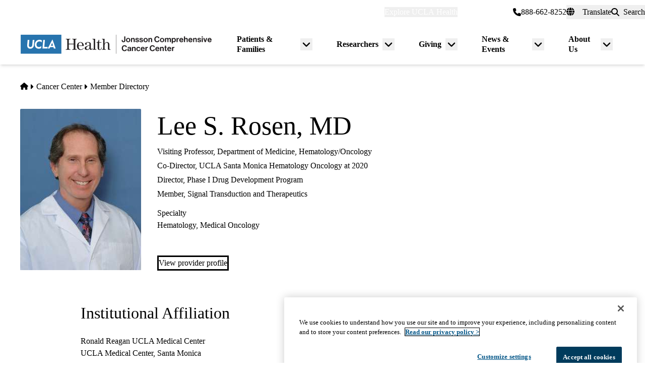

--- FILE ---
content_type: text/html; charset=UTF-8
request_url: https://www.uclahealth.org/cancer/members/lee-rosen
body_size: 14974
content:
<!DOCTYPE html>
<html lang="en" dir="ltr" prefix="og: https://ogp.me/ns#" class="scroll-smooth">
  <head>
    <meta charset="utf-8" />
<meta name="description" content="Dr. Lee Rosen&#039;s research focuses on the development of new cancer therapies, particularly those with novel mechanisms of action." />
<link rel="canonical" href="https://www.uclahealth.org/cancer/members/lee-rosen" />
<meta property="og:type" content="website" />
<meta property="og:url" content="https://www.uclahealth.org/cancer/members/lee-rosen" />
<meta property="og:title" content="Lee S. Rosen, MD" />
<meta property="og:description" content="Dr. Lee Rosen&#039;s research focuses on the development of new cancer therapies, particularly those with novel mechanisms of action." />
<meta name="twitter:card" content="summary_large_image" />
<meta name="twitter:description" content="Dr. Lee Rosen&#039;s research focuses on the development of new cancer therapies, particularly those with novel mechanisms of action." />
<meta name="twitter:title" content="Lee S. Rosen, MD" />
<meta name="twitter:site" content="@UCLAHealth" />
<meta name="apple-mobile-web-app-title" content="UCLA Health" />
<meta name="application-name" content="UCLA Health" />
<meta name="msapplication-TileColor" content="#2d89ef" />
<meta name="theme-color" content="#ffffff" />
<meta name="theme-color" content="#ffffff" />
<meta name="Generator" content="Drupal 11 (https://www.drupal.org)" />
<meta name="MobileOptimized" content="width" />
<meta name="HandheldFriendly" content="true" />
<meta name="viewport" content="width=device-width, initial-scale=1.0" />
<link rel="apple-touch-icon" sizes="180x180" href="/themes/custom/uclahealth/favicons/apple-touch-icon.png?t99dyg" />
<link rel="icon" type="image/png" sizes="32x32" href="/themes/custom/uclahealth/favicons/favicon-32x32.png?t99dyg" />
<link rel="icon" type="image/png" sizes="16x16" href="/themes/custom/uclahealth/favicons/favicon-16x16.png?t99dyg" />
<link rel="manifest" href="/themes/custom/uclahealth/favicons/site.webmanifest?t99dyg" />
<link rel="mask-icon" href="/themes/custom/uclahealth/favicons/safari-pinned-tab.svg?t99dyg" color="hsl(202, 100%, 26%)" />

    <title>Lee S. Rosen, MD - Member Directory | UCLA Health Jonsson Comprehensive Cancer Center</title>
    <link rel="stylesheet" media="all" href="/sites/default/files/css/css_z5RkS1sSgL1A9SgOC2nj2uqf025rcUQYAMgpVFmc0mA.css?delta=0&amp;language=en&amp;theme=uclahealth&amp;include=[base64]" />
<link rel="stylesheet" media="all" href="https://use.typekit.net/hyh4ixj.css" />
<link rel="stylesheet" media="all" href="/sites/default/files/css/css_5cn31NZeUhE--q7FNPBTLXNLRwnXA9NBZyM-MF2XYDc.css?delta=2&amp;language=en&amp;theme=uclahealth&amp;include=[base64]" />

    <script type="application/json" data-drupal-selector="drupal-settings-json">{"path":{"baseUrl":"\/","pathPrefix":"","currentPath":"node\/175121","currentPathIsAdmin":false,"isFront":false,"currentLanguage":"en"},"pluralDelimiter":"\u0003","suppressDeprecationErrors":true,"ajaxPageState":{"libraries":"[base64]","theme":"uclahealth","theme_token":null},"ajaxTrustedUrl":{"\/search":true},"gtag":{"tagId":"","consentMode":false,"otherIds":[],"events":[],"additionalConfigInfo":[]},"gtm":{"tagId":null,"settings":{"data_layer":"dataLayer","include_classes":false,"allowlist_classes":"","blocklist_classes":"","include_environment":false,"environment_id":"","environment_token":""},"tagIds":["GTM-NSK4WRJ"]},"linkpurpose":{"domain":"https:\/\/www.uclahealth.org","roots":".prose","ignore":"#toolbar-administration a","hideIcon":".button, .link-with-arrow","noIconOnImages":true,"purposeDocument":true,"purposeDocumentMessage":"Link downloads document","purposeDocumentIconType":"classes","purposeDocumentIconPosition":"beforeend","purposeDocumentIconClasses":"fa-solid, fa-file-lines","purposeDownload":true,"purposeDownloadMessage":"Link downloads file","purposeDownloadIconType":"classes","purposeDownloadIconPosition":"beforeend","purposeApp":true,"purposeAppMessage":"Link opens app","purposeAppIconType":"classes","purposeAppIconPosition":"beforeend","purposeExternal":true,"purposeExternalMessage":"Link is external","purposeExternalIconType":"classes","purposeExternalIconPosition":"beforeend","purposeExternalIconClasses":"fa-solid, fa-arrow-up-right-from-square","purposeMail":true,"purposeMailMessage":"Link sends email","purposeMailIconType":"classes","purposeMailIconPosition":"beforeend","purposeMailIconClasses":"fa-solid, fa-envelope","purposeTel":true,"purposeTelMessage":"Link opens phone app","purposeTelIconType":"classes","purposeTelIconPosition":"afterbegin","purposeTelIconClasses":"fa-solid, fa-phone","purposeNewWindow":true,"purposeNewWindowMessage":"Link opens in new window","purposeNewWindowIconType":"classes","purposeNewWindowIconPosition":"beforeend","purposeNewWindowIconClasses":"fa-solid, fa-window-restore","css_url":"\/modules\/contrib\/linkpurpose"},"csp":{"nonce":"atw5zv8q61LU2aGbyTU-5w"},"user":{"uid":0,"permissionsHash":"5563ed3196bd6f85a6c2ae01e300005a70b0048b7b78d776affcbbb53a320429"}}</script>
<script src="/sites/default/files/js/js_9XNi06XY1NWYShp8AS421e5fzkfdHq9ulSW7qWDlACk.js?scope=header&amp;delta=0&amp;language=en&amp;theme=uclahealth&amp;include=eJx9jsESQiEIRX_I9JMaUlJeKI5g9fk58zbWog2Xe4DhRhkY0pgd2CcCluzhgLe7SzN4oUrFsPVen9nfBrSkf1dUmJLLIpnxapBDXuXXn5--YHVM7dHn6KIYqJG5GRkKAlsJwJ0aHrqz8_xiK5MyGO4zRRix7MSW0KwfIEtfpQ"></script>
<script src="/libraries/fontawesome/js/fontawesome.min.js?v=6.4.2" defer></script>
<script src="/libraries/fontawesome/js/brands.min.js?v=6.4.2" defer></script>
<script src="/libraries/fontawesome/js/solid.min.js?v=6.4.2" defer></script>
<script src="/modules/contrib/google_tag/js/gtag.js?t99dyg"></script>
<script src="/modules/contrib/google_tag/js/gtm.js?t99dyg"></script>

  </head>
  <body x-data="{ mobileNavOpen: false }" :class="{&#039;overflow-hidden max-h-screen&#039; : mobileNavOpen}" class="aliased">
        <a href="#main-content" class="visually-hidden focusable">
      Skip to main content
    </a>
    <noscript><iframe src="https://www.googletagmanager.com/ns.html?id=GTM-NSK4WRJ"
                  height="0" width="0" style="display:none;visibility:hidden"></iframe></noscript>

      <div class="dialog-off-canvas-main-canvas" data-off-canvas-main-canvas>
    <div class="layout-container brand--cancer_center">
  <header id="page-header" role="banner"  x-data="scrollToReveal()" x-ref="navbar"  x-on:scroll.window="scroll()" x-bind:class="{'sticky-ready sticky -top-32 z-500 transition-all duration-500': sticky_ready, 'sticky top-0 z-500 transition-all duration-500': sticky, 'relative transition-all duration-500': relative }">
    
    


<section class="site-secondary ">
  <div class="container">
    <div class="site-secondary__content">
      


<nav role="navigation" aria-labelledby="block-explore-links-header-menu" id="block-explore-links-header" class="hidden lg:flex">
            
  <div class="visually-hidden" id="block-explore-links-header-menu">Explore links (header)</div>
  

    



  







<div region="utility_bar" class="universal-navigation">
  
                          <div class="relative" x-data="{ isOpen: false, leftIsLimited: false }" @mouseleave = "isOpen = false"
                  x-init="
            window.addEventListener('mouseover', () => {
              leftIsLimited = ($el.getBoundingClientRect().left) < 144;
            });
          "
                >
          <button
            aria-haspopup="true"
            :aria-expanded="isOpen.toString()"
            aria-label= "Explore UCLA Health"
            class=""
            @click="isOpen = !isOpen"
            @keydown.escape="isOpen = false"
            @mouseenter="isOpen = true"
            role="button"
            type="button"
          >
            <span class="block leading-tight text-white text-base font-bold">
              Explore UCLA Health
            </span>
          </button>

          <div
            class="absolute left-1/2 transform -translate-x-1/2 -translate-y-1 z-30"
            x-bind:class="{ 'left-0 -translate-x-0' : leftIsLimited, 'left-1/2 -translate-x-1/2' : !leftIsLimited }"
            x-show="isOpen"
            @keydown.escape="isOpen = false"
            x-transition:enter="transition ease-out duration-100"
            x-transition:enter-start="opacity-0 transform scale-90"
            x-transition:enter-end="opacity-100 transform scale-100"
            x-transition:leave="transition ease-in duration-100"
            x-transition:leave-start="opacity-100 transform scale-100"
            x-transition:leave-end="opacity-0 transform scale-90"
            x-cloak
          >
            <div class="universal-navigation__submenu-triangle mx-auto w-0 h-0" x-bind:class="{ 'ml-auto md:ml-3 lg:ml-6' : leftIsLimited, 'mx-auto' : !leftIsLimited }"></div>
            <div class="relative bg-white shadow-xl rounded-lg w-screen max-w-xs p-4 text-sm">
              <ul class="">
                                  <li>
                    <a href="/" class="flex items-center space-x-3 p-3 rounded-md hover:bg-sand text-grey-900 leading-none" data-drupal-link-system-path="&lt;front&gt;">UCLA Health Home</a>
                  </li>
                                  <li>
                    <a href="/departments" class="flex items-center space-x-3 p-3 rounded-md hover:bg-sand text-grey-900 leading-none" data-drupal-link-system-path="node/1411">Clinical Departments</a>
                  </li>
                                  <li>
                    <a href="https://medschool.ucla.edu/" target="_blank" class="flex items-center space-x-3 p-3 rounded-md hover:bg-sand text-grey-900 leading-none">School of Medicine</a>
                  </li>
                                  <li>
                    <a href="/simms-mann-center" class="flex items-center space-x-3 p-3 rounded-md hover:bg-sand text-grey-900 leading-none" data-drupal-link-system-path="node/189366">Simms Mann Center</a>
                  </li>
                                  <li>
                    <a href="/locations" class="flex items-center space-x-3 p-3 rounded-md hover:bg-sand text-grey-900 leading-none" data-drupal-link-system-path="node/1091">Hospitals &amp; Clinics</a>
                  </li>
                                  <li>
                    <a href="/news" class="flex items-center space-x-3 p-3 rounded-md hover:bg-sand text-grey-900 leading-none" data-drupal-link-system-path="node/936">News &amp; Insights</a>
                  </li>
                                  <li>
                    <a href="/community-equity" class="flex items-center space-x-3 p-3 rounded-md hover:bg-sand text-grey-900 leading-none" data-drupal-link-system-path="node/11">Community &amp; Equity</a>
                  </li>
                              </ul>
            </div>
          </div>
        </div>
            </div>

</nav>



<nav role="navigation" aria-labelledby="block-universal-links-header-menu" id="block-universal-links-header" class="hidden lg:flex py-2">
            
  <div class="visually-hidden" id="block-universal-links-header-menu">Universal links (header)</div>
  

    




  







<div region="utility_bar" class="universal-navigation">
  
                          <div>
          <a href="/myuclahealth/nojs" class="use-ajax block leading-tight text-white text-base font-bold" data-dialog-options="{&quot;height&quot;:&quot;auto&quot;,&quot;width&quot;:&quot;auto&quot;}" data-dialog-type="modal" title="myUCLAhealth Login." data-drupal-link-system-path="myuclahealth/nojs">myUCLAhealth</a>
        </div>
                        <div>
          <a href="/contact-us" class="block leading-tight text-white text-base font-bold" data-drupal-link-system-path="node/966">Contact Us</a>
        </div>
            </div>

</nav>


<div class="site-secondary__phone">
  
  
  
  <a href="tel:8886628252">
  <i class="fas fa-phone"></i>
<span>888-662-8252</span>
  </a>

</div>









<div id="google_translate_element">
  <div class="dropdown show" id="googletranslate">

    <!-- desktop -->
    <div class="relative hidden lg:inline-flex" x-data="{ isOpen: false }" @mouseleave = "isOpen = false" x-cloak>
      <div>
        <button
          aria-haspopup="true"
          :aria-expanded="isOpen.toString()"
          aria-label="Translate"
          class="flex items-center h-full leading-tight py-1 space-x-2 text-base"
          @click="isOpen = !isOpen"
          @keydown.escape="isOpen = false"
          @mouseenter="isOpen = true"
          role="button"
          type="button"
        >
          <div class="space-x-3">
            <span class="fas fa-globe" aria-hidden="true" ></span>
            <span class="font-bold">Translate</span>
          </div>
        </button>
        <div
          class="toggle-languages lg:my-0.5 pt-2 lg:pt-0 lg:transform z-50 absolute left-0 lg:right-0 lg:-translate-y-2 w-full lg:w-auto"
          id="toggle-languages"
          x-show="isOpen"
          @keydown.escape="isOpen = false"
          x-transition:enter="transition ease-out duration-100"
          x-transition:enter-start="opacity-0 transform scale-90"
          x-transition:enter-end="opacity-100 transform scale-100"
          x-transition:leave="transition ease-in duration-100"
          x-transition:leave-start="opacity-100 transform scale-100"
          x-transition:leave-end="opacity-0 transform scale-90"
        >
          <div class="translate-menu-triangle mx-auto w-0 h-0 pt-1"></div>
          <div class="bg-white py-4 lg:p-4 lg:rounded-lg rounded-b-md shadow-md lg:shadow-xl w-full text-sm">
            <ul>
                          <li>
                <a href="#nolink" class="google-translate-language active:bg-primary active:text-white lg:active:text-black text-left inline-block w-full py-3 px-6 lg:flex lg:items-center lg:space-x-3 lg:p-3 lg:rounded-md lg:hover:bg-sand-300 text-black lg:leading-none lg:whitespace-pre" x-on.click="isOpen = !isOpen" lang="en" translate="no">English</a>
              </li>
                          <li>
                <a href="#nolink" class="google-translate-language active:bg-primary active:text-white lg:active:text-black text-left inline-block w-full py-3 px-6 lg:flex lg:items-center lg:space-x-3 lg:p-3 lg:rounded-md lg:hover:bg-sand-300 text-black lg:leading-none lg:whitespace-pre" x-on.click="isOpen = !isOpen" lang="ar" translate="no">العربية</a>
              </li>
                          <li>
                <a href="#nolink" class="google-translate-language active:bg-primary active:text-white lg:active:text-black text-left inline-block w-full py-3 px-6 lg:flex lg:items-center lg:space-x-3 lg:p-3 lg:rounded-md lg:hover:bg-sand-300 text-black lg:leading-none lg:whitespace-pre" x-on.click="isOpen = !isOpen" lang="zh-CN" translate="no">中文</a>
              </li>
                          <li>
                <a href="#nolink" class="google-translate-language active:bg-primary active:text-white lg:active:text-black text-left inline-block w-full py-3 px-6 lg:flex lg:items-center lg:space-x-3 lg:p-3 lg:rounded-md lg:hover:bg-sand-300 text-black lg:leading-none lg:whitespace-pre" x-on.click="isOpen = !isOpen" lang="it" translate="no">Italiano</a>
              </li>
                          <li>
                <a href="#nolink" class="google-translate-language active:bg-primary active:text-white lg:active:text-black text-left inline-block w-full py-3 px-6 lg:flex lg:items-center lg:space-x-3 lg:p-3 lg:rounded-md lg:hover:bg-sand-300 text-black lg:leading-none lg:whitespace-pre" x-on.click="isOpen = !isOpen" lang="ja" translate="no">日本語</a>
              </li>
                          <li>
                <a href="#nolink" class="google-translate-language active:bg-primary active:text-white lg:active:text-black text-left inline-block w-full py-3 px-6 lg:flex lg:items-center lg:space-x-3 lg:p-3 lg:rounded-md lg:hover:bg-sand-300 text-black lg:leading-none lg:whitespace-pre" x-on.click="isOpen = !isOpen" lang="ko" translate="no">한국어</a>
              </li>
                          <li>
                <a href="#nolink" class="google-translate-language active:bg-primary active:text-white lg:active:text-black text-left inline-block w-full py-3 px-6 lg:flex lg:items-center lg:space-x-3 lg:p-3 lg:rounded-md lg:hover:bg-sand-300 text-black lg:leading-none lg:whitespace-pre" x-on.click="isOpen = !isOpen" lang="fa" translate="no">فارسی</a>
              </li>
                          <li>
                <a href="#nolink" class="google-translate-language active:bg-primary active:text-white lg:active:text-black text-left inline-block w-full py-3 px-6 lg:flex lg:items-center lg:space-x-3 lg:p-3 lg:rounded-md lg:hover:bg-sand-300 text-black lg:leading-none lg:whitespace-pre" x-on.click="isOpen = !isOpen" lang="ru" translate="no">Русский</a>
              </li>
                          <li>
                <a href="#nolink" class="google-translate-language active:bg-primary active:text-white lg:active:text-black text-left inline-block w-full py-3 px-6 lg:flex lg:items-center lg:space-x-3 lg:p-3 lg:rounded-md lg:hover:bg-sand-300 text-black lg:leading-none lg:whitespace-pre" x-on.click="isOpen = !isOpen" lang="es" translate="no">Español</a>
              </li>
                          <li>
                <a href="#nolink" class="google-translate-language active:bg-primary active:text-white lg:active:text-black text-left inline-block w-full py-3 px-6 lg:flex lg:items-center lg:space-x-3 lg:p-3 lg:rounded-md lg:hover:bg-sand-300 text-black lg:leading-none lg:whitespace-pre" x-on.click="isOpen = !isOpen" lang="vi" translate="no">Tiếng Việt</a>
              </li>
                        </ul>
          </div>
        </div>
      </div>
    </div>

    <!-- mobile -->
    <div x-data="{ isOpen: false }" class="block lg:hidden" x-cloak>
      <div>
        <button
          class="flex items-center h-full leading-tight py-1 space-x-2 text-base"
          role="button"
          type="button"
          aria-haspopup="true"
          aria-label= "Translate"
          x-on:click="isOpen = !isOpen"
          x-on:click.away="isOpen = false"
          :aria-expanded="isOpen.toString()"
          @keydown.escape="isOpen = false"
        >
          <div class="space-x-2">
            <span class="fas fa-globe" aria-hidden="true" ></span>
            <span>Translate</span>
          </div>
        </button>

        <div x-show="isOpen"
          class="toggle-languages lg:my-0.5 pt-2 lg:pt-0 lg:transform z-50 absolute left-0 lg:right-0 lg:-translate-y-2 w-full lg:w-auto"
          id="toggle-languages"
          @keydown.escape="isOpen = false"
          x-transition:enter="transition ease-out duration-100"
          x-transition:enter-start="opacity-0 transform scale-90"
          x-transition:enter-end="opacity-100 transform scale-100"
          x-transition:leave="transition ease-in duration-100"
          x-transition:leave-start="opacity-100 transform scale-100"
          x-transition:leave-end="opacity-0 transform scale-90"
        >
          <div class="bg-white py-4 lg:p-4 lg:rounded-lg rounded-b-md shadow-md lg:shadow-xl w-full text-sm">
            <ul>
                          <li>
                <a href="#nolink" class="google-translate-language active:bg-primary active:text-white lg:active:text-black text-left inline-block w-full py-3 px-6 lg:flex lg:items-center lg:space-x-3 lg:p-3 lg:rounded-md lg:hover:bg-sand-300 text-black lg:leading-none lg:whitespace-pre" x-on.click="isOpen = !isOpen" lang="en" translate="no">English</a>
              </li>
                          <li>
                <a href="#nolink" class="google-translate-language active:bg-primary active:text-white lg:active:text-black text-left inline-block w-full py-3 px-6 lg:flex lg:items-center lg:space-x-3 lg:p-3 lg:rounded-md lg:hover:bg-sand-300 text-black lg:leading-none lg:whitespace-pre" x-on.click="isOpen = !isOpen" lang="ar" translate="no">العربية</a>
              </li>
                          <li>
                <a href="#nolink" class="google-translate-language active:bg-primary active:text-white lg:active:text-black text-left inline-block w-full py-3 px-6 lg:flex lg:items-center lg:space-x-3 lg:p-3 lg:rounded-md lg:hover:bg-sand-300 text-black lg:leading-none lg:whitespace-pre" x-on.click="isOpen = !isOpen" lang="zh-CN" translate="no">中文</a>
              </li>
                          <li>
                <a href="#nolink" class="google-translate-language active:bg-primary active:text-white lg:active:text-black text-left inline-block w-full py-3 px-6 lg:flex lg:items-center lg:space-x-3 lg:p-3 lg:rounded-md lg:hover:bg-sand-300 text-black lg:leading-none lg:whitespace-pre" x-on.click="isOpen = !isOpen" lang="it" translate="no">Italiano</a>
              </li>
                          <li>
                <a href="#nolink" class="google-translate-language active:bg-primary active:text-white lg:active:text-black text-left inline-block w-full py-3 px-6 lg:flex lg:items-center lg:space-x-3 lg:p-3 lg:rounded-md lg:hover:bg-sand-300 text-black lg:leading-none lg:whitespace-pre" x-on.click="isOpen = !isOpen" lang="ja" translate="no">日本語</a>
              </li>
                          <li>
                <a href="#nolink" class="google-translate-language active:bg-primary active:text-white lg:active:text-black text-left inline-block w-full py-3 px-6 lg:flex lg:items-center lg:space-x-3 lg:p-3 lg:rounded-md lg:hover:bg-sand-300 text-black lg:leading-none lg:whitespace-pre" x-on.click="isOpen = !isOpen" lang="ko" translate="no">한국어</a>
              </li>
                          <li>
                <a href="#nolink" class="google-translate-language active:bg-primary active:text-white lg:active:text-black text-left inline-block w-full py-3 px-6 lg:flex lg:items-center lg:space-x-3 lg:p-3 lg:rounded-md lg:hover:bg-sand-300 text-black lg:leading-none lg:whitespace-pre" x-on.click="isOpen = !isOpen" lang="fa" translate="no">فارسی</a>
              </li>
                          <li>
                <a href="#nolink" class="google-translate-language active:bg-primary active:text-white lg:active:text-black text-left inline-block w-full py-3 px-6 lg:flex lg:items-center lg:space-x-3 lg:p-3 lg:rounded-md lg:hover:bg-sand-300 text-black lg:leading-none lg:whitespace-pre" x-on.click="isOpen = !isOpen" lang="ru" translate="no">Русский</a>
              </li>
                          <li>
                <a href="#nolink" class="google-translate-language active:bg-primary active:text-white lg:active:text-black text-left inline-block w-full py-3 px-6 lg:flex lg:items-center lg:space-x-3 lg:p-3 lg:rounded-md lg:hover:bg-sand-300 text-black lg:leading-none lg:whitespace-pre" x-on.click="isOpen = !isOpen" lang="es" translate="no">Español</a>
              </li>
                          <li>
                <a href="#nolink" class="google-translate-language active:bg-primary active:text-white lg:active:text-black text-left inline-block w-full py-3 px-6 lg:flex lg:items-center lg:space-x-3 lg:p-3 lg:rounded-md lg:hover:bg-sand-300 text-black lg:leading-none lg:whitespace-pre" x-on.click="isOpen = !isOpen" lang="vi" translate="no">Tiếng Việt</a>
              </li>
                        </ul>
          </div>
        </div>
      </div>
    </div>
  </div>
</div>



<div class="uclahealth-general-search-modal-form lg:flex-grow-0" data-drupal-selector="uclahealth-general-search-modal-form" id="block-general-search-with-modal">
  
  
  <div>
    <form action="/search" method="get" id="uclahealth-general-search-modal-form" accept-charset="UTF-8">
  



<div class="flex-grow-0">
  <button data-drupal-selector="search-button-open" class="search__button--open flex items-center h-full leading-tight py-1 space-x-2 ml-auto lg:m-auto text-base" type="button" aria-label="Open General Search">
    <i class="fas fa-search"></i>
    <span class="font-bold">Search</span>
  </button>
  <div data-drupal-selector="uclahs-search-overlay" class="search__overlay-modal overflow-hidden overlay-background z-[505] bg-white bg-opacity-90">
    <div class="absolute top-5 md:top-10 px-6 pb-10 pt-2 min-w-3/4">
      <div class="flex justify-end items-center">
        <button data-drupal-selector="search-button-close" type="button" class="search__button--close" aria-label="Close Overlay">
          <i class="fas fa-times text-black cursor-pointer text-5xl"></i>
        </button>
      </div>
      <div class="text-primary-darkest text-fluid-4xl font-serif mt-3 md:mt-9">Search</div>
      <div class="mt-6 text-primary-darkest">Try looking up a doctor, a clinic location, or information about a condition/treatment.</div>
      <div class="mt-9 md:mt-3">
        <div class="relative">
  
  <div class="js-form-item form-item js-form-type-textfield form-item-s js-form-item-s form-no-label">
      <label for="edit-s-uclahealth-general-search-modal-form" class="visually-hidden">Search</label>
        

    
  


<input data-drupal-selector="edit-s-uclahealth-general-search-modal-form" type="text" id="edit-s-uclahealth-general-search-modal-form" name="s" value="" maxlength="128" placeholder="What are you looking for?" class="form-text w-full border border-grey-500 focus:border-primary leading-5 text-primary-darkest rounded-md py-6 pl-6 pr-16" />

        </div>

  <div class="absolute h-full flex items-center top-0 right-4">
    



  
<button  data-drupal-selector="edit-submit-uclahealth-general-search-modal-form" type="submit" id="edit-submit-uclahealth-general-search-modal-form" value="Search" class="button js-form-submit form-submit button--ghost inline-flex items-center p-2" aria-label="Search">
      <i class="fas text-primary fa-search text-2xl"></i>
  </button>

  </div>
</div>
      </div>
      <div class="lg:w-full lg:flex lg:justify-center">
        <div class="lg:w-full p-2 mt-9 md:mt-20 xl:w-auto text-grey-200">
          <div class="font-bold text-primary-darkest">Examples</div>
          <div class="prose mt-3">
            <div class="multicolumn lg:col-count-2 text-primary-darkest">
              <ul>
                <li>"Lin Chang" <span class="text-primary-darkest italic">for a Doctor by name</span></li>
                <li>"Flu Symptoms" <span class="text-primary-darkest italic">for a Condition</span></li>
                <li>"Cardiologist" <span class="text-primary-darkest italic">for a Doctor by specialty</span></li>
                <li>"Santa Monica" <span class="text-primary-darkest italic">for a Location</span></li>
              </ul>
            </div>
          </div>
        </div>
      </div>
    </div>
  </div>
</div>

</form>

  </div>
</div>

    </div>
  </div>
</section>

    
<div class="relative bg-white px-5 md:px-7 lg:px-10 shadow-md z-20 region-navigation-bar">
  <div class="max-w-screen-xl mx-auto">
		<div class="flex items-center justify-between">
      


<div id="block-uclahealthlogo" class="flex-shrink flex-grow flex items-center py-2 pr-2 -ml-3 xl:-ml-4">
  
  
  <a href="https://www.uclahealth.org/cancer" class="px-3 xl:px-4 py-3" rel="">
    <img src="/themes/custom/uclahealth/dist/images/ucla-health-logo-JCCC.svg"
       width="400"        height="40"       alt="Jonsson Comprehensive Cancer Center"
    />
  </a>
</div>


<nav role="navigation" aria-labelledby="block-primary-navigation-menu" id="block-primary-navigation" class="hidden lg:block lg:flex-grow">
            
  <div class="visually-hidden" id="block-primary-navigation-menu">Primary navigation</div>
  
  <div x-cloak>
  

    








<div region="navigation_bar" class="flex items-center justify-end">
          
          <div class="relative"
        x-data="{isOpen: false, isLimited: false }"
        @mouseleave="isOpen = false"
        @focusout="await $nextTick(); if(!$el.contains(document.activeElement)){ isOpen = false }"
        @keydown.escape="isOpen = false"
        @mouseenter="isOpen = true"
              >

        <div class="group px-6 py-3 flex items-center">
          <a href="" class="block leading-tight font-bold text-base py-1 border-b border-transparent group-hover:text-primary-darkest group-hover:border-primary-darkest">
            Patients &amp; Families
          </a>
          <button
            aria-haspopup="true"
            :aria-expanded="isOpen.toString()"
            class="ml-2"
            @click="isOpen = !isOpen"
            @keydown.escape="isOpen = false"
            role="button"
            type="button"
            aria-label="Toggle submenu for Patients &amp; Families"
          >
            <svg class="w-6 h-6" xmlns="http://www.w3.org/2000/svg" viewBox="0 0 640 640" fill="currentColor" aria-hidden="true">>
              <path d="M297.4 438.6C309.9 451.1 330.2 451.1 342.7 438.6L502.7 278.6C515.2 266.1 515.2 245.8 502.7 233.3C490.2 220.8 469.9 220.8 457.4 233.3L320 370.7L182.6 233.4C170.1 220.9 149.8 220.9 137.3 233.4C124.8 245.9 124.8 266.2 137.3 278.7L297.3 438.7z"/>
            </svg>
          </button>
        </div>

        <div
          class="absolute left-1/2 transform -translate-x-1/2 pt-1 z-20"
          x-bind:class="{ 'right-0 -translate-x-0' : isLimited, 'left-1/2 -translate-x-1/2' : !isLimited }"
          x-show="isOpen"
          x-transition:enter="transition ease-out duration-100"
          x-transition:enter-start="opacity-0 transform scale-90"
          x-transition:enter-end="opacity-100 transform scale-100"
          x-transition:leave="transition ease-in duration-100"
          x-transition:leave-start="opacity-100 transform scale-100"
          x-transition:leave-end="opacity-0 transform scale-90"
        >
          <div class="primary-navigation__submenu-triangle mx-auto w-0 h-0" x-bind:class="{ 'ml-auto md:mr-3 lg:mr-6' : isLimited, 'mx-auto' : !isLimited }"></div>
          <div class="relative bg-white shadow-xl rounded-lg w-screen max-w-xs p-4">
            <ul class="">
                              <li>
                  <a href="/cancer/providers" title="Find a Doctor" class="flex items-center space-x-3 p-3 rounded-md hover:bg-sand text-grey-900 leading-none" data-drupal-link-system-path="node/121146">Find a Doctor</a>
                </li>
                              <li>
                  <a href="/cancer/locations" title="Cancer Care Locations" class="flex items-center space-x-3 p-3 rounded-md hover:bg-sand text-grey-900 leading-none" data-drupal-link-system-path="node/121151">Find a Location</a>
                </li>
                              <li>
                  <a href="/cancer/cancer-services" title="Get cancer treatment at the UCLA Health Jonsson Comprehensive Cancer Center" class="flex items-center space-x-3 p-3 rounded-md hover:bg-sand text-grey-900 leading-none" data-drupal-link-system-path="node/1136">Cancer Services</a>
                </li>
                              <li>
                  <a href="/cancer/clinical-trials" title="Find a UCLA Cancer Clinical Trial" class="flex items-center space-x-3 p-3 rounded-md hover:bg-sand text-grey-900 leading-none" data-drupal-link-system-path="node/120901">Find a Clinical Trial</a>
                </li>
                              <li>
                  <a href="/cancer/cancer-second-opinion" title="Get a Cancer Second Opinion at UCLA Health Jonsson Comprehensive Cancer Center" class="flex items-center space-x-3 p-3 rounded-md hover:bg-sand text-grey-900 leading-none" data-drupal-link-system-path="node/54271">Get a Second Opinion</a>
                </li>
                          </ul>
          </div>
        </div>
      </div>
    
                  
          <div class="relative"
        x-data="{isOpen: false, isLimited: false }"
        @mouseleave="isOpen = false"
        @focusout="await $nextTick(); if(!$el.contains(document.activeElement)){ isOpen = false }"
        @keydown.escape="isOpen = false"
        @mouseenter="isOpen = true"
              >

        <div class="group px-6 py-3 flex items-center">
          <a href="" class="block leading-tight font-bold text-base py-1 border-b border-transparent group-hover:text-primary-darkest group-hover:border-primary-darkest">
            Researchers
          </a>
          <button
            aria-haspopup="true"
            :aria-expanded="isOpen.toString()"
            class="ml-2"
            @click="isOpen = !isOpen"
            @keydown.escape="isOpen = false"
            role="button"
            type="button"
            aria-label="Toggle submenu for Researchers"
          >
            <svg class="w-6 h-6" xmlns="http://www.w3.org/2000/svg" viewBox="0 0 640 640" fill="currentColor" aria-hidden="true">>
              <path d="M297.4 438.6C309.9 451.1 330.2 451.1 342.7 438.6L502.7 278.6C515.2 266.1 515.2 245.8 502.7 233.3C490.2 220.8 469.9 220.8 457.4 233.3L320 370.7L182.6 233.4C170.1 220.9 149.8 220.9 137.3 233.4C124.8 245.9 124.8 266.2 137.3 278.7L297.3 438.7z"/>
            </svg>
          </button>
        </div>

        <div
          class="absolute left-1/2 transform -translate-x-1/2 pt-1 z-20"
          x-bind:class="{ 'right-0 -translate-x-0' : isLimited, 'left-1/2 -translate-x-1/2' : !isLimited }"
          x-show="isOpen"
          x-transition:enter="transition ease-out duration-100"
          x-transition:enter-start="opacity-0 transform scale-90"
          x-transition:enter-end="opacity-100 transform scale-100"
          x-transition:leave="transition ease-in duration-100"
          x-transition:leave-start="opacity-100 transform scale-100"
          x-transition:leave-end="opacity-0 transform scale-90"
        >
          <div class="primary-navigation__submenu-triangle mx-auto w-0 h-0" x-bind:class="{ 'ml-auto md:mr-3 lg:mr-6' : isLimited, 'mx-auto' : !isLimited }"></div>
          <div class="relative bg-white shadow-xl rounded-lg w-screen max-w-xs p-4">
            <ul class="">
                              <li>
                  <a href="/cancer/members" title="Member Directory" class="flex items-center space-x-3 p-3 rounded-md hover:bg-sand text-grey-900 leading-none" data-drupal-link-system-path="node/121651">Member Directory</a>
                </li>
                              <li>
                  <a href="/cancer/researchers/become-member" title="Become a Member" class="flex items-center space-x-3 p-3 rounded-md hover:bg-sand text-grey-900 leading-none" data-drupal-link-system-path="node/120996">Become a Member</a>
                </li>
                              <li>
                  <a href="/cancer/researchers/clinical-research" title="Clinical Research" class="flex items-center space-x-3 p-3 rounded-md hover:bg-sand text-grey-900 leading-none" data-drupal-link-system-path="node/121001">Clinical Research</a>
                </li>
                              <li>
                  <a href="/cancer/researchers/research-programs" title="Research Programs" class="flex items-center space-x-3 p-3 rounded-md hover:bg-sand text-grey-900 leading-none" data-drupal-link-system-path="node/121031">Research Programs</a>
                </li>
                              <li>
                  <a href="/cancer/researchers/shared-resources" title="Shared Resources" class="flex items-center space-x-3 p-3 rounded-md hover:bg-sand text-grey-900 leading-none" data-drupal-link-system-path="node/125516">Shared Resources</a>
                </li>
                              <li>
                  <a href="/cancer/office-cancer-training-education" title="Office of Cancer Training &amp; Education" class="flex items-center space-x-3 p-3 rounded-md hover:bg-sand text-grey-900 leading-none" data-drupal-link-system-path="node/290771">Training &amp; Education</a>
                </li>
                              <li>
                  <a href="/cancer/researchers/spores" title="UCLA SPOREs in Cancer" class="flex items-center space-x-3 p-3 rounded-md hover:bg-sand text-grey-900 leading-none" data-drupal-link-system-path="node/121021">SPOREs</a>
                </li>
                              <li>
                  <a href="/cancer/researchers/member-resources/research-administration-unit/funding-opportunities" title="Funding Opportunities" class="flex items-center space-x-3 p-3 rounded-md hover:bg-sand text-grey-900 leading-none" data-drupal-link-system-path="node/209041">Funding Opportunities</a>
                </li>
                              <li>
                  <a href="/cancer/researchers/member-resources" title="Member Resources" class="flex items-center space-x-3 p-3 rounded-md hover:bg-sand text-grey-900 leading-none" data-drupal-link-system-path="node/121106">Member Resources</a>
                </li>
                          </ul>
          </div>
        </div>
      </div>
    
                  
          <div class="relative"
        x-data="{isOpen: false, isLimited: false }"
        @mouseleave="isOpen = false"
        @focusout="await $nextTick(); if(!$el.contains(document.activeElement)){ isOpen = false }"
        @keydown.escape="isOpen = false"
        @mouseenter="isOpen = true"
              >

        <div class="group px-6 py-3 flex items-center">
          <a href="" class="block leading-tight font-bold text-base py-1 border-b border-transparent group-hover:text-primary-darkest group-hover:border-primary-darkest">
            Giving
          </a>
          <button
            aria-haspopup="true"
            :aria-expanded="isOpen.toString()"
            class="ml-2"
            @click="isOpen = !isOpen"
            @keydown.escape="isOpen = false"
            role="button"
            type="button"
            aria-label="Toggle submenu for Giving"
          >
            <svg class="w-6 h-6" xmlns="http://www.w3.org/2000/svg" viewBox="0 0 640 640" fill="currentColor" aria-hidden="true">>
              <path d="M297.4 438.6C309.9 451.1 330.2 451.1 342.7 438.6L502.7 278.6C515.2 266.1 515.2 245.8 502.7 233.3C490.2 220.8 469.9 220.8 457.4 233.3L320 370.7L182.6 233.4C170.1 220.9 149.8 220.9 137.3 233.4C124.8 245.9 124.8 266.2 137.3 278.7L297.3 438.7z"/>
            </svg>
          </button>
        </div>

        <div
          class="absolute left-1/2 transform -translate-x-1/2 pt-1 z-20"
          x-bind:class="{ 'right-0 -translate-x-0' : isLimited, 'left-1/2 -translate-x-1/2' : !isLimited }"
          x-show="isOpen"
          x-transition:enter="transition ease-out duration-100"
          x-transition:enter-start="opacity-0 transform scale-90"
          x-transition:enter-end="opacity-100 transform scale-100"
          x-transition:leave="transition ease-in duration-100"
          x-transition:leave-start="opacity-100 transform scale-100"
          x-transition:leave-end="opacity-0 transform scale-90"
        >
          <div class="primary-navigation__submenu-triangle mx-auto w-0 h-0" x-bind:class="{ 'ml-auto md:mr-3 lg:mr-6' : isLimited, 'mx-auto' : !isLimited }"></div>
          <div class="relative bg-white shadow-xl rounded-lg w-screen max-w-xs p-4">
            <ul class="">
                              <li>
                  <a href="https://secure3.convio.net/jccf/site/Donation2?df_id=1440&amp;1440.donation=form1" target="_blank" title="Donate now to the UCLA Jonsson Cancer Center Foundation" class="flex items-center space-x-3 p-3 rounded-md hover:bg-sand text-grey-900 leading-none">Donate Now</a>
                </li>
                              <li>
                  <a href="/cancer/giving/ways-to-give" title="Ways to Give" class="flex items-center space-x-3 p-3 rounded-md hover:bg-sand text-grey-900 leading-none" data-drupal-link-system-path="node/120831">Ways to Give</a>
                </li>
                              <li>
                  <a href="/cancer/giving/get-involved" title="Get Involved" class="flex items-center space-x-3 p-3 rounded-md hover:bg-sand text-grey-900 leading-none" data-drupal-link-system-path="node/121266">Get Involved</a>
                </li>
                              <li>
                  <a href="/cancer/giving/impact-philanthropy" title="Impact of Philanthropy" class="flex items-center space-x-3 p-3 rounded-md hover:bg-sand text-grey-900 leading-none" data-drupal-link-system-path="node/121306">Impact of Philanthropy</a>
                </li>
                              <li>
                  <a href="/cancer/giving/about-our-foundation" title="About Our Foundation" class="flex items-center space-x-3 p-3 rounded-md hover:bg-sand text-grey-900 leading-none" data-drupal-link-system-path="node/121321">About Our Foundation</a>
                </li>
                          </ul>
          </div>
        </div>
      </div>
    
                  
          <div class="relative"
        x-data="{isOpen: false, isLimited: false }"
        @mouseleave="isOpen = false"
        @focusout="await $nextTick(); if(!$el.contains(document.activeElement)){ isOpen = false }"
        @keydown.escape="isOpen = false"
        @mouseenter="isOpen = true"
              >

        <div class="group px-6 py-3 flex items-center">
          <a href="" class="block leading-tight font-bold text-base py-1 border-b border-transparent group-hover:text-primary-darkest group-hover:border-primary-darkest">
            News &amp; Events
          </a>
          <button
            aria-haspopup="true"
            :aria-expanded="isOpen.toString()"
            class="ml-2"
            @click="isOpen = !isOpen"
            @keydown.escape="isOpen = false"
            role="button"
            type="button"
            aria-label="Toggle submenu for News &amp; Events"
          >
            <svg class="w-6 h-6" xmlns="http://www.w3.org/2000/svg" viewBox="0 0 640 640" fill="currentColor" aria-hidden="true">>
              <path d="M297.4 438.6C309.9 451.1 330.2 451.1 342.7 438.6L502.7 278.6C515.2 266.1 515.2 245.8 502.7 233.3C490.2 220.8 469.9 220.8 457.4 233.3L320 370.7L182.6 233.4C170.1 220.9 149.8 220.9 137.3 233.4C124.8 245.9 124.8 266.2 137.3 278.7L297.3 438.7z"/>
            </svg>
          </button>
        </div>

        <div
          class="absolute left-1/2 transform -translate-x-1/2 pt-1 z-20"
          x-bind:class="{ 'right-0 -translate-x-0' : isLimited, 'left-1/2 -translate-x-1/2' : !isLimited }"
          x-show="isOpen"
          x-transition:enter="transition ease-out duration-100"
          x-transition:enter-start="opacity-0 transform scale-90"
          x-transition:enter-end="opacity-100 transform scale-100"
          x-transition:leave="transition ease-in duration-100"
          x-transition:leave-start="opacity-100 transform scale-100"
          x-transition:leave-end="opacity-0 transform scale-90"
        >
          <div class="primary-navigation__submenu-triangle mx-auto w-0 h-0" x-bind:class="{ 'ml-auto md:mr-3 lg:mr-6' : isLimited, 'mx-auto' : !isLimited }"></div>
          <div class="relative bg-white shadow-xl rounded-lg w-screen max-w-xs p-4">
            <ul class="">
                              <li>
                  <a href="/cancer/news" title="Read cancer news and insights from the UCLA Health Newsroom" class="flex items-center space-x-3 p-3 rounded-md hover:bg-sand text-grey-900 leading-none" data-drupal-link-system-path="node/121166">Cancer News &amp; Insights</a>
                </li>
                              <li>
                  <a href="/cancer/news-events/events-calendar" title="Events Calendar" class="flex items-center space-x-3 p-3 rounded-md hover:bg-sand text-grey-900 leading-none" data-drupal-link-system-path="node/178331">Events Calendar</a>
                </li>
                              <li>
                  <a href="/cancer/news-events/media-office" title="Media Office" class="flex items-center space-x-3 p-3 rounded-md hover:bg-sand text-grey-900 leading-none" data-drupal-link-system-path="node/121131">Media Office</a>
                </li>
                          </ul>
          </div>
        </div>
      </div>
    
                  
          <div class="relative"
        x-data="{isOpen: false, isLimited: false }"
        @mouseleave="isOpen = false"
        @focusout="await $nextTick(); if(!$el.contains(document.activeElement)){ isOpen = false }"
        @keydown.escape="isOpen = false"
        @mouseenter="isOpen = true"
                  x-init="
            window.addEventListener('mouseover', () => {
              isLimited = (window.innerWidth - $el.getBoundingClientRect().right) < 160;
            });
          "
              >

        <div class="group px-6 py-3 flex items-center">
          <a href="" class="block leading-tight font-bold text-base py-1 border-b border-transparent group-hover:text-primary-darkest group-hover:border-primary-darkest">
            About Us
          </a>
          <button
            aria-haspopup="true"
            :aria-expanded="isOpen.toString()"
            class="ml-2"
            @click="isOpen = !isOpen"
            @keydown.escape="isOpen = false"
            role="button"
            type="button"
            aria-label="Toggle submenu for About Us"
          >
            <svg class="w-6 h-6" xmlns="http://www.w3.org/2000/svg" viewBox="0 0 640 640" fill="currentColor" aria-hidden="true">>
              <path d="M297.4 438.6C309.9 451.1 330.2 451.1 342.7 438.6L502.7 278.6C515.2 266.1 515.2 245.8 502.7 233.3C490.2 220.8 469.9 220.8 457.4 233.3L320 370.7L182.6 233.4C170.1 220.9 149.8 220.9 137.3 233.4C124.8 245.9 124.8 266.2 137.3 278.7L297.3 438.7z"/>
            </svg>
          </button>
        </div>

        <div
          class="absolute left-1/2 transform -translate-x-1/2 pt-1 z-20"
          x-bind:class="{ 'right-0 -translate-x-0' : isLimited, 'left-1/2 -translate-x-1/2' : !isLimited }"
          x-show="isOpen"
          x-transition:enter="transition ease-out duration-100"
          x-transition:enter-start="opacity-0 transform scale-90"
          x-transition:enter-end="opacity-100 transform scale-100"
          x-transition:leave="transition ease-in duration-100"
          x-transition:leave-start="opacity-100 transform scale-100"
          x-transition:leave-end="opacity-0 transform scale-90"
        >
          <div class="primary-navigation__submenu-triangle mx-auto w-0 h-0" x-bind:class="{ 'ml-auto md:mr-3 lg:mr-6' : isLimited, 'mx-auto' : !isLimited }"></div>
          <div class="relative bg-white shadow-xl rounded-lg w-screen max-w-xs p-4">
            <ul class="">
                              <li>
                  <a href="/cancer/about-us/50-years-discovery" class="flex items-center space-x-3 p-3 rounded-md hover:bg-sand text-grey-900 leading-none" data-drupal-link-system-path="node/318916">50 Years of Discovery</a>
                </li>
                              <li>
                  <a href="/cancer/about-us/comprehensive-cancer-center" title="A Comprehensive Cancer Center" class="flex items-center space-x-3 p-3 rounded-md hover:bg-sand text-grey-900 leading-none" data-drupal-link-system-path="node/121191">A Comprehensive Cancer Center</a>
                </li>
                              <li>
                  <a href="/cancer/about-us/meet-our-leadership" title="Meet bios for UCLA Health Jonsson Comprehensive Cancer Center leadership" class="flex items-center space-x-3 p-3 rounded-md hover:bg-sand text-grey-900 leading-none" data-drupal-link-system-path="node/120916">Meet Our Leadership</a>
                </li>
                              <li>
                  <a href="/cancer/about-us/community" title="In the Community" class="flex items-center space-x-3 p-3 rounded-md hover:bg-sand text-grey-900 leading-none" data-drupal-link-system-path="node/120871">In the Community</a>
                </li>
                              <li>
                  <a href="/discover-ucla-health/connect" title="Connect with UCLA Health" class="flex items-center space-x-3 p-3 rounded-md hover:bg-sand text-grey-900 leading-none" data-drupal-link-system-path="node/931">Connect with UCLA Health</a>
                </li>
                              <li>
                  <a href="/cancer/about-us/career-opportunities" title="Careers at the UCLA Health Jonsson Compreheneisve Cancer Center" class="flex items-center space-x-3 p-3 rounded-md hover:bg-sand text-grey-900 leading-none" data-drupal-link-system-path="node/120891">Careers</a>
                </li>
                              <li>
                  <a href="/cancer/about-us/contact-us" title="Administrative contacts for the UCLA Health Jonsson Comprehensive Cancer Center" class="flex items-center space-x-3 p-3 rounded-md hover:bg-sand text-grey-900 leading-none" data-drupal-link-system-path="node/121181">Contact Us</a>
                </li>
                          </ul>
          </div>
        </div>
      </div>
    
          </div>
</div>

</nav>


      <!-- Mobile navigation toggle button (hidden on large screens) -->
      <button
        type="button"
        class="block lg:hidden text-primary-darkest"
        x-on:click="mobileNavOpen = !mobileNavOpen"
        :class="{ 'transition transform-180': mobileNavOpen }"
        aria-haspopup="true"
        :aria-expanded="mobileNavOpen.toString()"
      >
        <svg :class="{'rotate-180': mobileNavOpen, 'rotate-0': !mobileNavOpen}" class="text-primary-darkest h-8 w-8 transition-transform duration-200 transform rotate-180 fill-current" xmlns="http://www.w3.org/2000/svg" viewBox="0 0 24 24">
          <path
            x-show="mobileNavOpen"
            fill-rule="evenodd"
            clip-rule="evenodd"
            d="M18.278 16.864a1 1 0 0 1-1.414 1.414l-4.829-4.828-4.828 4.828a1 1 0 0 1-1.414-1.414l4.828-4.829-4.828-4.828a1 1 0 0 1 1.414-1.414l4.829 4.828 4.828-4.828a1 1 0 1 1 1.414 1.414l-4.828 4.829 4.828 4.828z"
          />
          <path
            x-show="!mobileNavOpen"
            fill-rule="evenodd"
            d="M4 5h16a1 1 0 0 1 0 2H4a1 1 0 1 1 0-2zm0 6h16a1 1 0 0 1 0 2H4a1 1 0 0 1 0-2zm0 6h16a1 1 0 0 1 0 2H4a1 1 0 0 1 0-2z"
          />
        </svg>
      </button>
    </div>
  </div>
</div>

    
    
<div
  id="mobile-nav"
  class="lg:hidden relative z-20 bg-white"
  :class="{ 'shadow-md overflow-scroll mobile-nav-open pb-24' : mobileNavOpen }"
  x-show="mobileNavOpen">
  


<nav role="navigation" aria-labelledby="block-primary-navigation-mobile-menu" id="block-primary-navigation-mobile" class="pt-6 border-b-4 border-solid border-grey-300">
            
  <div class="visually-hidden" id="block-primary-navigation-mobile-menu">Primary navigation (mobile)</div>
  

    







    
<div region="header_mobile">
    
  <div class="divide-y divide-grey-300 mt-4">
                      <div class="" x-data="{ isOpen: false }" x-on:click.away="isOpen = false" @keydown.escape="isOpen = false">
          <div class="leading-tight text-primary-darkest flex items-center justify-between w-full px-6 py-3 text-sm font-bold" :class="{ 'text-primary-darkest': isOpen }">
            <a href="" class="text-primary-darkest">
              Patients &amp; Families
            </a>
            <button
              aria-haspopup="true"
              :aria-expanded="isOpen.toString()"
              class="ml-2"
              @click="isOpen = !isOpen"
              type="button"
              aria-label="Toggle submenu for Patients &amp; Families"
            >
              <i x-show="!isOpen" class="fas fa-fw fa-plus"></i>
              <i x-show="isOpen" class="fas fa-fw fa-minus"></i>
            </button>
          </div>

          <div
            class=""
            x-show="isOpen"
            x-transition:enter="transition ease-out duration-100"
            x-transition:enter-start="opacity-0 transform scale-90"
            x-transition:enter-end="opacity-100 transform scale-100"
            x-transition:leave="transition ease-in duration-100"
            x-transition:leave-start="opacity-100 transform scale-100"
            x-transition:leave-end="opacity-0 transform scale-90"
          >
            <ul class="pl-6 pb-4">
                              <li>
                  <a href="/cancer/providers" title="Find a Doctor" class="flex items-center space-x-2 text-primary-darkest leading-tight px-6 py-2 text-sm" data-drupal-link-system-path="node/121146">Find a Doctor</a>
                </li>
                              <li>
                  <a href="/cancer/locations" title="Cancer Care Locations" class="flex items-center space-x-2 text-primary-darkest leading-tight px-6 py-2 text-sm" data-drupal-link-system-path="node/121151">Find a Location</a>
                </li>
                              <li>
                  <a href="/cancer/cancer-services" title="Get cancer treatment at the UCLA Health Jonsson Comprehensive Cancer Center" class="flex items-center space-x-2 text-primary-darkest leading-tight px-6 py-2 text-sm" data-drupal-link-system-path="node/1136">Cancer Services</a>
                </li>
                              <li>
                  <a href="/cancer/clinical-trials" title="Find a UCLA Cancer Clinical Trial" class="flex items-center space-x-2 text-primary-darkest leading-tight px-6 py-2 text-sm" data-drupal-link-system-path="node/120901">Find a Clinical Trial</a>
                </li>
                              <li>
                  <a href="/cancer/cancer-second-opinion" title="Get a Cancer Second Opinion at UCLA Health Jonsson Comprehensive Cancer Center" class="flex items-center space-x-2 text-primary-darkest leading-tight px-6 py-2 text-sm" data-drupal-link-system-path="node/54271">Get a Second Opinion</a>
                </li>
                          </ul>
          </div>
        </div>
      
                  <div class="" x-data="{ isOpen: false }" x-on:click.away="isOpen = false" @keydown.escape="isOpen = false">
          <div class="leading-tight text-primary-darkest flex items-center justify-between w-full px-6 py-3 text-sm font-bold" :class="{ 'text-primary-darkest': isOpen }">
            <a href="" class="text-primary-darkest">
              Researchers
            </a>
            <button
              aria-haspopup="true"
              :aria-expanded="isOpen.toString()"
              class="ml-2"
              @click="isOpen = !isOpen"
              type="button"
              aria-label="Toggle submenu for Researchers"
            >
              <i x-show="!isOpen" class="fas fa-fw fa-plus"></i>
              <i x-show="isOpen" class="fas fa-fw fa-minus"></i>
            </button>
          </div>

          <div
            class=""
            x-show="isOpen"
            x-transition:enter="transition ease-out duration-100"
            x-transition:enter-start="opacity-0 transform scale-90"
            x-transition:enter-end="opacity-100 transform scale-100"
            x-transition:leave="transition ease-in duration-100"
            x-transition:leave-start="opacity-100 transform scale-100"
            x-transition:leave-end="opacity-0 transform scale-90"
          >
            <ul class="pl-6 pb-4">
                              <li>
                  <a href="/cancer/members" title="Member Directory" class="flex items-center space-x-2 text-primary-darkest leading-tight px-6 py-2 text-sm" data-drupal-link-system-path="node/121651">Member Directory</a>
                </li>
                              <li>
                  <a href="/cancer/researchers/become-member" title="Become a Member" class="flex items-center space-x-2 text-primary-darkest leading-tight px-6 py-2 text-sm" data-drupal-link-system-path="node/120996">Become a Member</a>
                </li>
                              <li>
                  <a href="/cancer/researchers/clinical-research" title="Clinical Research" class="flex items-center space-x-2 text-primary-darkest leading-tight px-6 py-2 text-sm" data-drupal-link-system-path="node/121001">Clinical Research</a>
                </li>
                              <li>
                  <a href="/cancer/researchers/research-programs" title="Research Programs" class="flex items-center space-x-2 text-primary-darkest leading-tight px-6 py-2 text-sm" data-drupal-link-system-path="node/121031">Research Programs</a>
                </li>
                              <li>
                  <a href="/cancer/researchers/shared-resources" title="Shared Resources" class="flex items-center space-x-2 text-primary-darkest leading-tight px-6 py-2 text-sm" data-drupal-link-system-path="node/125516">Shared Resources</a>
                </li>
                              <li>
                  <a href="/cancer/office-cancer-training-education" title="Office of Cancer Training &amp; Education" class="flex items-center space-x-2 text-primary-darkest leading-tight px-6 py-2 text-sm" data-drupal-link-system-path="node/290771">Training &amp; Education</a>
                </li>
                              <li>
                  <a href="/cancer/researchers/spores" title="UCLA SPOREs in Cancer" class="flex items-center space-x-2 text-primary-darkest leading-tight px-6 py-2 text-sm" data-drupal-link-system-path="node/121021">SPOREs</a>
                </li>
                              <li>
                  <a href="/cancer/researchers/member-resources/research-administration-unit/funding-opportunities" title="Funding Opportunities" class="flex items-center space-x-2 text-primary-darkest leading-tight px-6 py-2 text-sm" data-drupal-link-system-path="node/209041">Funding Opportunities</a>
                </li>
                              <li>
                  <a href="/cancer/researchers/member-resources" title="Member Resources" class="flex items-center space-x-2 text-primary-darkest leading-tight px-6 py-2 text-sm" data-drupal-link-system-path="node/121106">Member Resources</a>
                </li>
                          </ul>
          </div>
        </div>
      
                  <div class="" x-data="{ isOpen: false }" x-on:click.away="isOpen = false" @keydown.escape="isOpen = false">
          <div class="leading-tight text-primary-darkest flex items-center justify-between w-full px-6 py-3 text-sm font-bold" :class="{ 'text-primary-darkest': isOpen }">
            <a href="" class="text-primary-darkest">
              Giving
            </a>
            <button
              aria-haspopup="true"
              :aria-expanded="isOpen.toString()"
              class="ml-2"
              @click="isOpen = !isOpen"
              type="button"
              aria-label="Toggle submenu for Giving"
            >
              <i x-show="!isOpen" class="fas fa-fw fa-plus"></i>
              <i x-show="isOpen" class="fas fa-fw fa-minus"></i>
            </button>
          </div>

          <div
            class=""
            x-show="isOpen"
            x-transition:enter="transition ease-out duration-100"
            x-transition:enter-start="opacity-0 transform scale-90"
            x-transition:enter-end="opacity-100 transform scale-100"
            x-transition:leave="transition ease-in duration-100"
            x-transition:leave-start="opacity-100 transform scale-100"
            x-transition:leave-end="opacity-0 transform scale-90"
          >
            <ul class="pl-6 pb-4">
                              <li>
                  <a href="https://secure3.convio.net/jccf/site/Donation2?df_id=1440&amp;1440.donation=form1" target="_blank" title="Donate now to the UCLA Jonsson Cancer Center Foundation" class="flex items-center space-x-2 text-primary-darkest leading-tight px-6 py-2 text-sm">Donate Now</a>
                </li>
                              <li>
                  <a href="/cancer/giving/ways-to-give" title="Ways to Give" class="flex items-center space-x-2 text-primary-darkest leading-tight px-6 py-2 text-sm" data-drupal-link-system-path="node/120831">Ways to Give</a>
                </li>
                              <li>
                  <a href="/cancer/giving/get-involved" title="Get Involved" class="flex items-center space-x-2 text-primary-darkest leading-tight px-6 py-2 text-sm" data-drupal-link-system-path="node/121266">Get Involved</a>
                </li>
                              <li>
                  <a href="/cancer/giving/impact-philanthropy" title="Impact of Philanthropy" class="flex items-center space-x-2 text-primary-darkest leading-tight px-6 py-2 text-sm" data-drupal-link-system-path="node/121306">Impact of Philanthropy</a>
                </li>
                              <li>
                  <a href="/cancer/giving/about-our-foundation" title="About Our Foundation" class="flex items-center space-x-2 text-primary-darkest leading-tight px-6 py-2 text-sm" data-drupal-link-system-path="node/121321">About Our Foundation</a>
                </li>
                          </ul>
          </div>
        </div>
      
                  <div class="" x-data="{ isOpen: false }" x-on:click.away="isOpen = false" @keydown.escape="isOpen = false">
          <div class="leading-tight text-primary-darkest flex items-center justify-between w-full px-6 py-3 text-sm font-bold" :class="{ 'text-primary-darkest': isOpen }">
            <a href="" class="text-primary-darkest">
              News &amp; Events
            </a>
            <button
              aria-haspopup="true"
              :aria-expanded="isOpen.toString()"
              class="ml-2"
              @click="isOpen = !isOpen"
              type="button"
              aria-label="Toggle submenu for News &amp; Events"
            >
              <i x-show="!isOpen" class="fas fa-fw fa-plus"></i>
              <i x-show="isOpen" class="fas fa-fw fa-minus"></i>
            </button>
          </div>

          <div
            class=""
            x-show="isOpen"
            x-transition:enter="transition ease-out duration-100"
            x-transition:enter-start="opacity-0 transform scale-90"
            x-transition:enter-end="opacity-100 transform scale-100"
            x-transition:leave="transition ease-in duration-100"
            x-transition:leave-start="opacity-100 transform scale-100"
            x-transition:leave-end="opacity-0 transform scale-90"
          >
            <ul class="pl-6 pb-4">
                              <li>
                  <a href="/cancer/news" title="Read cancer news and insights from the UCLA Health Newsroom" class="flex items-center space-x-2 text-primary-darkest leading-tight px-6 py-2 text-sm" data-drupal-link-system-path="node/121166">Cancer News &amp; Insights</a>
                </li>
                              <li>
                  <a href="/cancer/news-events/events-calendar" title="Events Calendar" class="flex items-center space-x-2 text-primary-darkest leading-tight px-6 py-2 text-sm" data-drupal-link-system-path="node/178331">Events Calendar</a>
                </li>
                              <li>
                  <a href="/cancer/news-events/media-office" title="Media Office" class="flex items-center space-x-2 text-primary-darkest leading-tight px-6 py-2 text-sm" data-drupal-link-system-path="node/121131">Media Office</a>
                </li>
                          </ul>
          </div>
        </div>
      
                  <div class="" x-data="{ isOpen: false }" x-on:click.away="isOpen = false" @keydown.escape="isOpen = false">
          <div class="leading-tight text-primary-darkest flex items-center justify-between w-full px-6 py-3 text-sm font-bold" :class="{ 'text-primary-darkest': isOpen }">
            <a href="" class="text-primary-darkest">
              About Us
            </a>
            <button
              aria-haspopup="true"
              :aria-expanded="isOpen.toString()"
              class="ml-2"
              @click="isOpen = !isOpen"
              type="button"
              aria-label="Toggle submenu for About Us"
            >
              <i x-show="!isOpen" class="fas fa-fw fa-plus"></i>
              <i x-show="isOpen" class="fas fa-fw fa-minus"></i>
            </button>
          </div>

          <div
            class=""
            x-show="isOpen"
            x-transition:enter="transition ease-out duration-100"
            x-transition:enter-start="opacity-0 transform scale-90"
            x-transition:enter-end="opacity-100 transform scale-100"
            x-transition:leave="transition ease-in duration-100"
            x-transition:leave-start="opacity-100 transform scale-100"
            x-transition:leave-end="opacity-0 transform scale-90"
          >
            <ul class="pl-6 pb-4">
                              <li>
                  <a href="/cancer/about-us/50-years-discovery" class="flex items-center space-x-2 text-primary-darkest leading-tight px-6 py-2 text-sm" data-drupal-link-system-path="node/318916">50 Years of Discovery</a>
                </li>
                              <li>
                  <a href="/cancer/about-us/comprehensive-cancer-center" title="A Comprehensive Cancer Center" class="flex items-center space-x-2 text-primary-darkest leading-tight px-6 py-2 text-sm" data-drupal-link-system-path="node/121191">A Comprehensive Cancer Center</a>
                </li>
                              <li>
                  <a href="/cancer/about-us/meet-our-leadership" title="Meet bios for UCLA Health Jonsson Comprehensive Cancer Center leadership" class="flex items-center space-x-2 text-primary-darkest leading-tight px-6 py-2 text-sm" data-drupal-link-system-path="node/120916">Meet Our Leadership</a>
                </li>
                              <li>
                  <a href="/cancer/about-us/community" title="In the Community" class="flex items-center space-x-2 text-primary-darkest leading-tight px-6 py-2 text-sm" data-drupal-link-system-path="node/120871">In the Community</a>
                </li>
                              <li>
                  <a href="/discover-ucla-health/connect" title="Connect with UCLA Health" class="flex items-center space-x-2 text-primary-darkest leading-tight px-6 py-2 text-sm" data-drupal-link-system-path="node/931">Connect with UCLA Health</a>
                </li>
                              <li>
                  <a href="/cancer/about-us/career-opportunities" title="Careers at the UCLA Health Jonsson Compreheneisve Cancer Center" class="flex items-center space-x-2 text-primary-darkest leading-tight px-6 py-2 text-sm" data-drupal-link-system-path="node/120891">Careers</a>
                </li>
                              <li>
                  <a href="/cancer/about-us/contact-us" title="Administrative contacts for the UCLA Health Jonsson Comprehensive Cancer Center" class="flex items-center space-x-2 text-primary-darkest leading-tight px-6 py-2 text-sm" data-drupal-link-system-path="node/121181">Contact Us</a>
                </li>
                          </ul>
          </div>
        </div>
      
      </div>
</div>

</nav>


<nav role="navigation" aria-labelledby="block-explore-links-mobile-menu" id="block-explore-links-mobile" class="bg-white">
            
  <div class="visually-hidden" id="block-explore-links-mobile-menu">Explore links (mobile)</div>
  

    






<div region="header_mobile" class="px-6 space-y-4 mt-4">
            <div class="" x-data="{ isOpen: false }">
        <button
          class="flex items-center justify-between leading-tight text-primary-darkest text-left w-full"
          :class="{ 'text-primary-darkest': isOpen }"
          role="button"
          type="button"
          aria-haspopup="true"
          x-on:click="isOpen = !isOpen"
          x-on:click.away="isOpen = false"
          @keydown.escape="isOpen = false"
        >
          <span class="leading-tight text-primary-darkest w-full inline-block font-bold text-sm">
            Explore UCLA Health
          </span>
          <i x-show="!isOpen" class="fas fa-fw fa-plus"></i>
          <i x-show="isOpen" class="fas fa-fw fa-minus"></i>
        </button>

        <div
          class=""
          x-show="isOpen"
          @keydown.escape="isOpen = false"
          x-transition:enter="transition ease-out duration-100"
          x-transition:enter-start="opacity-0 transform scale-90"
          x-transition:enter-end="opacity-100 transform scale-100"
          x-transition:leave="transition ease-in duration-100"
          x-transition:leave-start="opacity-100 transform scale-100"
          x-transition:leave-end="opacity-0 transform scale-90"
          x-cloak
        >
          <ul class="pl-6 py-2">
                          <li>
                <a href="/" class="flex items-center leading-tight py-2 text-primary-darkest text-sm" data-drupal-link-system-path="&lt;front&gt;">UCLA Health Home</a>
              </li>
                          <li>
                <a href="/departments" class="flex items-center leading-tight py-2 text-primary-darkest text-sm" data-drupal-link-system-path="node/1411">Clinical Departments</a>
              </li>
                          <li>
                <a href="https://medschool.ucla.edu/" target="_blank" class="flex items-center leading-tight py-2 text-primary-darkest text-sm">School of Medicine</a>
              </li>
                          <li>
                <a href="/simms-mann-center" class="flex items-center leading-tight py-2 text-primary-darkest text-sm" data-drupal-link-system-path="node/189366">Simms Mann Center</a>
              </li>
                          <li>
                <a href="/locations" class="flex items-center leading-tight py-2 text-primary-darkest text-sm" data-drupal-link-system-path="node/1091">Hospitals &amp; Clinics</a>
              </li>
                          <li>
                <a href="/news" class="flex items-center leading-tight py-2 text-primary-darkest text-sm" data-drupal-link-system-path="node/936">News &amp; Insights</a>
              </li>
                          <li>
                <a href="/community-equity" class="flex items-center leading-tight py-2 text-primary-darkest text-sm" data-drupal-link-system-path="node/11">Community &amp; Equity</a>
              </li>
                      </ul>
        </div>
      </div>

    
  </div>

</nav>


<nav role="navigation" aria-labelledby="block-universal-links-mobile-menu" id="block-universal-links-mobile" class="bg-white pt-0.5 pb-1">
            
  <div class="visually-hidden" id="block-universal-links-mobile-menu">Universal links (mobile)</div>
  

    






<div region="header_mobile" class="px-6 space-y-4 mt-4">
            <div class="leading-tight text-primary-darkest w-full inline-block font-bold text-sm">
        <a href="/myuclahealth/nojs" class="use-ajax block" data-dialog-options="{&quot;height&quot;:&quot;auto&quot;,&quot;width&quot;:&quot;auto&quot;}" data-dialog-type="modal" title="myUCLAhealth Login." data-drupal-link-system-path="myuclahealth/nojs">myUCLAhealth</a>
      </div>
    
            <div class="leading-tight text-primary-darkest w-full inline-block font-bold text-sm">
        <a href="/contact-us" class="block" data-drupal-link-system-path="node/966">Contact Us</a>
      </div>
    
  </div>

</nav>

</div>

  </header>

  
  
  
  
<div class="bg-sand px-5 md:px-7 lg:px-10">
  <div class="max-w-screen-xl mx-auto">
    <div data-drupal-messages-fallback class="hidden"></div>

  </div>
</div>

  

  <main role="main">
    <a id="main-content" tabindex="-1"></a>
    <div class="layout-content">
        <div>
    <div id="block-main-content">
  
    
      

<article>

  
    

  
  <div>
    




















    
          
    
    
              
        
    
    
    
        
              <div class="layout layout--onecol relative bg-primary-darkest  pt-4 pb-8 lg:pt-8 lg:pb-8 px-5 md:px-7 lg:px-10">
    
    
      <div class="layout__region relative  max-w-screen-xl mx-auto ">

                  <div  class="space-y-8 lg:mt-0">
                          
<div class="block block-system block-system-breadcrumb-block">
  
    
      <div class="block__content">
      


  
      <nav role="navigation" aria-labelledby="page-breadcrumb">
  
      <div id="page-breadcrumb" class="hidden">
      Breadcrumb
    </div>
  
    <ol class="breadcrumb__list">
          <li class="breadcrumb__item">
                  <a href="/" class="breadcrumb__link">
                          <span class="fas fa-home-lg-alt"></span>
              <span class="visually-hidden">Home</span>
                      </a>

                      <svg class="svg-inline" aria-hidden="true" focusable="false" role="img" xmlns="http://www.w3.org/2000/svg" viewBox="0 0 192 512">
              <path fill="currentColor" d="M0 384.662V127.338c0-17.818 21.543-26.741 34.142-14.142l128.662 128.662c7.81 7.81 7.81 20.474 0 28.284L34.142 398.804C21.543 411.404 0 402.48 0 384.662z"></path>
            </svg>
                        </li>
          <li class="breadcrumb__item">
                  <a href="/cancer" class="breadcrumb__link">
                          Cancer Center
                      </a>

                      <svg class="svg-inline" aria-hidden="true" focusable="false" role="img" xmlns="http://www.w3.org/2000/svg" viewBox="0 0 192 512">
              <path fill="currentColor" d="M0 384.662V127.338c0-17.818 21.543-26.741 34.142-14.142l128.662 128.662c7.81 7.81 7.81 20.474 0 28.284L34.142 398.804C21.543 411.404 0 402.48 0 384.662z"></path>
            </svg>
                        </li>
          <li class="breadcrumb__item">
                  <a href="/cancer/members" class="breadcrumb__link">
                          Member Directory
                      </a>

                        </li>
      </ol>

      </nav>
  

    </div>
  </div>
<div>
  
    
      

<div>
  <div class="md:flex -mx-4">
    <div class="flex justify-center w-32 md:w-max mx-4 float-left md:float-none flex-shrink-0 relative">
              <div class="rounded-sm overflow-hidden">
          





<div class="media-image">
  
  

    <div class="table">
    
            <div>    <img loading="lazy" srcset="/sites/default/files/styles/portrait_3x4_008000_240x320/public/images/rosen-lee-1346295870.jpg?h=ce1a3b76&amp;f=22ab776c&amp;itok=bRGf2LWs 240w, /sites/default/files/styles/portrait_3x4_010000_300x400/public/images/rosen-lee-1346295870.jpg?h=ce1a3b76&amp;f=22ab776c&amp;itok=a_6DXDQh 300w, /sites/default/files/styles/portrait_3x4_012000_360x480/public/images/rosen-lee-1346295870.jpg?h=ce1a3b76&amp;f=22ab776c&amp;itok=eVJ5ac5R 360w, /sites/default/files/styles/portrait_3x4_014000_420x560/public/images/rosen-lee-1346295870.jpg?h=ce1a3b76&amp;f=22ab776c&amp;itok=BwThiVQ8 420w, /sites/default/files/styles/portrait_3x4_016000_480x640/public/images/rosen-lee-1346295870.jpg?h=ce1a3b76&amp;f=22ab776c&amp;itok=8WfQQp9r 480w, /sites/default/files/styles/portrait_3x4_024000_720x960/public/images/rosen-lee-1346295870.jpg?h=ce1a3b76&amp;f=22ab776c&amp;itok=vHpQBjBJ 720w" sizes="240px" width="240" height="320" src="/sites/default/files/styles/portrait_3x4_008000_240x320/public/images/rosen-lee-1346295870.jpg?h=ce1a3b76&amp;f=22ab776c&amp;itok=bRGf2LWs" alt="Lee S. Rosen, MD" />


</div>
      

      </div>
</div>

        </div>
          </div>

    <div class="flex-grow mx-4 md:mt-0">
      
      
      <div class="pl-36 md:pl-0 flex flex-row gap-4">
        <h1 class="heading heading--xl">
      
            <div> Lee  S. Rosen, MD</div>
      
  </h1>

              </div>

              <div class="mt-2 mr-3 text-fluid-base text-primary-lightest leading-tight md:leading-tight pl-36 md:pl-0 space-y-2">
                        <div>
    Visiting Professor, Department of Medicine, Hematology/Oncology
  </div>
  <div>
    Co-Director, UCLA Santa Monica Hematology Oncology at 2020
  </div>
  <div>
    Director, Phase I Drug Development Program
  </div>

          
                            <div>
              Member,
            <a href="/cancer/researchers/research-programs/signal-transduction-and-therapeutics" class="text-primary-alt-darker" hreflang="en">Signal Transduction and Therapeutics</a>
    </div>
  
                  </div>
      
              <div class="clear-both md:clear-none pt-5 md:pt-0">
                      <div class="mt-3 md:mt-4">
              <div>
                <h2 class="heading">
      Specialty
  </h2>
              </div>

              <div class="mr-3 text-fluid-base text-primary-lightest leading-tight md:leading-normal">
                      Hematology,
        Medical Oncology
  
              </div>
            </div>
          
                                <div class="w-full md:w-auto pt-8 md:pt-10 lg:pt-12">
                <div>
                
      




<a class="button button--small button--secondary "
  href="/providers/lee-rosen"        >
            <span>View provider profile</span>
      
  </a>
      </div>

            </div>
                  </div>
          </div>
  </div>
</div>

  </div>

                      </div>
        
      </div>
    </div>
  
        
  




















  
                    
    
    
              
        
        
    
        
    

    
    
    
    
              <div class="relative bg-transparent  pt-8 pb-8 lg:pt-8 lg:pb-8 px-5 md:px-7 lg:px-10">
    
    
      <div class="relative  mx-auto  max-w-screen-lg grid gap-y-8 lg:gap-x-8 lg:grid-cols-67-33 ">

            <div class="space-y-8 order-1 lg:order-1 lg:space-y-8 lg:mt-0 lg:row-span-1" data-view-count="">
                          
          <div>
  
    
      <div class="space-y-16">
  
          <div>
        <div class="mb-6">
          <h2 class="heading heading--md">
      Institutional Affiliation
  </h2>
        </div>

        <div>
          
      <div>
              <div>Ronald Reagan UCLA Medical Center</div>
              <div>UCLA Medical Center, Santa Monica</div>
          </div>
  
        </div>
      </div>
    
          <div>
        <div class="mb-6">
          <h2 class="heading heading--md">
      Languages
  </h2>
        </div>

        <div>
                English,
        Hebrew,
        Spanish,
        French
  
        </div>
      </div>
    
          <div>
        <div class="mb-6">
          <h2 class="heading heading--md">
      Education
  </h2>
        </div>

        <div class="space-y-3">
                      <div>
              <div class="mb-3">
                <h3 class="heading heading--sm">
      Fellowship
  </h3>
              </div>
              
      <div>
              <div>Hematology/Oncology, UCLA School of Medicine, 1993 - 1996</div>
          </div>
  
            </div>
          
                      <div>
              <div class="mb-3">
                <h3 class="heading heading--sm">
      Internship
  </h3>
              </div>
              
      <div>
              <div>Internal Medicine, UCLA School of Medicine, 1990 - 1991</div>
          </div>
  
            </div>
          
                      <div>
              <div class="mb-3">
                <h3 class="heading heading--sm">
      Degrees
  </h3>
              </div>
                                            <div>
                  MD, Baylor College of Medicine, 1990
                </div>
                              <div>
                  MPP, Public Policy, Harvard University, JFK School of Government, 1986
                </div>
                          </div>
          
                      <div>
              <div class="mb-3">
                <h3 class="heading heading--sm">
      Residency
  </h3>
              </div>
              
      <div>
              <div>Internal Medicine, UCLA School of Medicine, 1991 - 1993</div>
          </div>
  
            </div>
          
                      <div>
              <div class="mb-3">
                <h3 class="heading heading--sm">
      Board Certifications
  </h3>
              </div>
              
      <div>
              <div>Medical Oncology, American Board of Internal Medicine, 2010</div>
              <div>Hematology, American Board of Internal Medicine, 1998</div>
              <div>Internal Medicine, American Board of Internal Medicine, 1993</div>
          </div>
  
            </div>
                  </div>
      </div>
    
          <div>
        <div class="mb-6">
          <h2 class="heading heading--md">
      Contact Information
  </h2>
        </div>
        <div class="space-y-3">
                      <div>
              <div class="mb-3">
                <h3 class="heading heading--sm">
      Email
  </h3>
              </div>
                <div>
    

<a class="link " href="/cdn-cgi/l/email-protection#d1bda3bea2b4bf91bcb4b5bfb4a5ffa4b2bdb0ffb4b5a4"><span class="__cf_email__" data-cfemail="94f8e6fbe7f1fad4f9f1f0faf1e0bae1f7f8f5baf1f0e1">[email&#160;protected]</span></a>
  </div>

            </div>
                                <div>
              <div class="mb-3">
                <h3 class="heading heading--sm">
      Phone
  </h3>
              </div>
                <div>
                  

<a class="link " href="tel:%28310%29633-8400" >(310) 633-8400</a>
      </div>

            </div>
                            </div>
      </div>
    
          <div>
        <div class="mb-6">
          <h2 class="heading heading--sm">
      Clinical Interests
  </h2>
        </div>
        <div>
                Advanced Malignancies,
        Cancers of Digestive Tract,
        Colorectal,
        Colon,
        Rectum,
        Anus,
        Esophageal Cancer,
        Gastric Cancer,
        Gastrointestinal Malignancies,
        General Oncology,
        Hepatobiliary Cancers,
        Liver Cancer,
        Pancreatic Cancer,
        Phase I Clinical Trials,
        Unknown Primary
  
        </div>
      </div>
    
          <div>
        <div class="mb-6">
          <h2 class="heading heading--md">
      Scientific Interests
  </h2>
        </div>
        <div>
          
      
  



  <div>
    
    
    <div class="prose">
      <p>Dr. Lee Rosen's research focuses on the development of new cancer therapies, particularly those with novel mechanisms of action. He is the principal investigator of more than 200 phase I clinical trials dating back to 1996, including some of the first involving anti-angiogenesis therapies. Collaborating with research efforts globally, Rosen is most interested in pharmacodynamic markers of safety and efficacy and in establishing new methods for the design and conduct of cancer clinical trials.</p>
    </div>
  </div>

        </div>
      </div>
    
          <div>
        <div class="mb-6">
          <h2 class="heading heading--md">
      Highlighted Publications
  </h2>
        </div>
        <div>
          
      
  



  <div>
    
    
    <div class="prose">
      <p>Rosen LS, Hurwitz HI, Wong MK, Goldman J, Mendelson DS, Figg WD, Spencer S, Adams BJ, Alvarez D, Seon BK, Theuer CP, Leigh BR, Gordon MS. A Phase I First-in-Human Study of TRC105 (Anti-Endoglin Antibody) in Patients with Advanced Cancer. Clin Cancer Res. 2012 Sep 1;18(17):4820-9. Epub 2012 Jul 5.</p>

<p>Rosen LS, Puzanov I, Friberg G, Chan E, Hwang YC, Deng H, Gilbert J, Mahalingam D, McCaffery I, Michael SA, Mita AC, Mita MM, Mulay M, Shubhakar P, Zhu M, Sarantopoulos J. Safety and pharmacokinetics of ganitumab (AMG 479) combined with sorafenib, panitumumab, erlotinib, or gemcitabine in patients with advanced solid tumors. Clin Cancer Res. 2012 Jun 15;18(12):3414-27. Epub 2012 Apr 17.</p>

<p>Rosen LS, Senzer N, Mekhail T, Ganapathi R, Chai F, Savage RE, Waghorne C, Abbadessa G, Schwartz B, Dreicer R. A phase I dose-escalation study of Tivantinib (ARQ 197) in adult patients with metastatic solid tumors. Clin Cancer Res. 2011 Dec 15;17(24):7754-64. Epub 2011 Oct 5.</p>

<p>Bello CL, Mulay M, Huang X, Patyna S, Dinolfo M, Levine S, Van Vugt A, Toh M, Baum C, Rosen L. Electrocardiographic characterization of the QTc interval in patients with advanced solid tumors: pharmacokinetic- pharmacodynamic evaluation of sunitinib. Clin Cancer Res. 2009 Nov 15;15(22):7045-52. Epub 2009 Nov 10.</p>

<p>Rosen LS, Bilchik AJ, Beart RW Jr, Benson AB 3rd, Chang KJ, Compton CC, Grothey A, Haller DG, Ko CY, Lynch PM, Nelson H, Stamos MJ, Turner RR, Willett CG. New approaches to assessing and treating early-stage colon and rectal cancer: summary statement from 2007 Santa Monica Conference. Clin Cancer Res. 2007 Nov 15;13(22 Pt 2):6853s-6s.</p>
    </div>
  </div>

        </div>
      </div>
      </div>

  </div>


                        </div>

      <div class="space-y-8 lg:order-2 lg:row-span-1 lg:space-y-8 lg:mt-0" data-view-count="">
                          
          

                        </div>

            
      
      </div>
    </div>
  




















    
          
    
    
              
        
    
    
    
        
              <div class="layout layout--onecol relative bg-white  pt-8 pb-8 lg:pt-8 lg:pb-8 px-5 md:px-7 lg:px-10">
    
    
      <div class="layout__region relative  max-w-screen-xl mx-auto ">

                  <div  class="space-y-8 lg:mt-0">
                          
  

  



      
<div>
      
    <h2 class="heading heading--center heading--md">
      In the News
  </h2>
    
  
  <div class="grid gap-8 mt-8 md:mx-auto md:w-2/3 md:grid-cols-2 ">
          



<article class="card card--news ">
      <div class="card__image">
            <div>





<div class="media-image">
  
  

    <div class="table">
    
            <div>    <img loading="lazy" srcset="/sites/default/files/styles/landscape_3x2_012000_480x320/public/images/53/glaspy-1-ps.jpg?f=ebfd9f21&amp;itok=zovHu5lc 480w, /sites/default/files/styles/landscape_3x2_016000_640x427/public/images/53/glaspy-1-ps.jpg?f=ebfd9f21&amp;itok=nsEaNj-y 640w, /sites/default/files/styles/landscape_3x2_018000_720x480/public/images/53/glaspy-1-ps.jpg?f=ebfd9f21&amp;itok=p3tPfL86 720w" sizes="100vw" width="480" height="320" src="/sites/default/files/styles/landscape_3x2_012000_480x320/public/images/53/glaspy-1-ps.jpg?f=ebfd9f21&amp;itok=zovHu5lc" alt="Dr. John Glaspy, accompanied by his grandson Braden, threw out the ceremonial first pitch at a recent Dodgers game. (Photo by Catherine Boyer)" />


</div>
      

      </div>
</div>
</div>
  

                </div>
  
  <div class="card__content">
          <div class="card__header">
        
                  <h3 class="heading card__title">
      <a href="/news/article/dodgers-have-new-all-star-ucla-healths-dr-john-glaspy" class="heading__link">
      Dodgers have a new all-star: UCLA Health’s Dr. John Glaspy
    </a>
  </h3>
              </div>
    
          <div class="card__meta">
        
                  

<div class="date">
  <span class="fa-solid fa-calendar-days fa-sm"></span>
  <span>August 28, 2023</span>
</div>
        
                  


<div class="read-time">
  <span class="fas fa-clock" aria-hidden="true"></span>
  <span>3 min read</span>
</div>
              </div>
      </div>
</article>

          



<article class="card card--news ">
      <div class="card__image">
            <div>





<div class="media-image">
  
  

    <div class="table">
    
            <div>    <img loading="lazy" srcset="/sites/default/files/styles/landscape_3x2_012000_480x320/public/images/4e/cancer-cells-non-specific-1.jpg?h=19f14c2c&amp;f=e9ada268&amp;itok=TrfmTXrF 480w, /sites/default/files/styles/landscape_3x2_016000_640x427/public/images/4e/cancer-cells-non-specific-1.jpg?h=19f14c2c&amp;f=e9ada268&amp;itok=AIw9azXI 640w, /sites/default/files/styles/landscape_3x2_018000_720x480/public/images/4e/cancer-cells-non-specific-1.jpg?h=19f14c2c&amp;f=e9ada268&amp;itok=wk7Qw_lD 720w" sizes="100vw" width="480" height="320" src="/sites/default/files/styles/landscape_3x2_012000_480x320/public/images/4e/cancer-cells-non-specific-1.jpg?h=19f14c2c&amp;f=e9ada268&amp;itok=TrfmTXrF" alt="Cancer cells showing in blue outlines." />


</div>
      

      </div>
</div>
</div>
  

                </div>
  
  <div class="card__content">
          <div class="card__header">
        
                  <h3 class="heading card__title">
      <a href="/news/release/ucla-researchers-presenting-work-asco-annual-meeting" class="heading__link">
      UCLA researchers presenting work at ASCO annual meeting
    </a>
  </h3>
              </div>
    
          <div class="card__meta">
        
                  

<div class="date">
  <span class="fa-solid fa-calendar-days fa-sm"></span>
  <span>June 3, 2022</span>
</div>
        
                  


<div class="read-time">
  <span class="fas fa-clock" aria-hidden="true"></span>
  <span>4 min read</span>
</div>
              </div>
      </div>
</article>

      </div>

      <div class="mt-8 text-right ">
      
  
<a class="link " href="/cancer/news/search?f%5B0%5D=persons%3A18236">View more articles<i class="fas fa-arrow-right ml-2"></i></a>
    </div>
  </div>

                      </div>
        
      </div>
    </div>
  
  </div>

</article>

  </div>

  </div>

    </div>

    
      </main>

  
    

<footer id="site-footer" role="contentinfo" class="site-footer">
  <div class="site-footer__inner">
    <div class="site-footer__brand">
              


<div id="block-footer-logo" class="site-footer__logo">
  <a href="https://www.uclahealth.org/cancer" class="footer-logo__link" rel="">
    <img src="/themes/custom/uclahealth/dist/images/ucla-health-logo-JCCC-footer.svg"
       width="400"        height="40"       alt="Jonsson Comprehensive Cancer Center"
    />
  </a>
</div>

      
              <div class="site-footer__donate-button">
                      <div id="block-footer-donate-now">
  
    
      <a class="button button--primary-alt button--small" href="https://secure3.convio.net/jccf/site/Donation2?df_id=1440&amp;1440.donation=form1" target="_blank">Donate Now</a>
  </div>

                  </div>
          </div>

          <div class="site-footer__social-links--branded">
                  <div id="block-social-links-footer-jccc">
  
    
      
  <ul class="site-footer__social-links-list">
          <li class="mr-3">
        <a href="https://www.facebook.com/UCLAJonssonComprehensiveCancerCenter" role="link" aria-label="Facebook" class="text-white text-2xl" target="_blank">
                      <svg aria-hidden="true" xmlns="http://www.w3.org/2000/svg" viewBox="0 0 640 640">
  <path d="M576 320c0-141.4-114.6-256-256-256S64 178.6 64 320c0 120 82.7 220.8 194.2 248.5V398.2h-52.8V320h52.8v-33.7c0-87.1 39.4-127.5 125-127.5 16.2 0 44.2 3.2 55.7 6.4V236c-6-.6-16.5-1-29.6-1-42 0-58.2 15.9-58.2 57.2V320h83.6l-14.4 78.2H351v175.9C477.8 558.8 576 450.9 576 320"/>
</svg>
            <span class="visually-hidden">Facebook</span>
          
          
          
          
          
                  </a>
      </li>
          <li class="mr-3">
        <a href="https://x.com/uclahealthjccc" role="link" aria-label="Twitter" class="text-white text-2xl" target="_blank">
          
                      <svg aria-hidden="true" xmlns="http://www.w3.org/2000/svg" viewBox="0 0 640 640">
  <path d="M453.2 112h70.6L369.6 288.2 551 528H409L297.7 382.6 170.5 528H99.8l164.9-188.5L90.8 112h145.6l100.5 132.9zm-24.8 373.8h39.1L215.1 152h-42z"/>
</svg>
            <span class="visually-hidden">X-Twitter</span>
          
          
          
          
                  </a>
      </li>
          <li class="mr-3">
        <a href="https://instagram.com/uclajonssoncancercenter" role="link" aria-label="Instagram" class="text-white text-2xl" target="_blank">
          
          
                      <svg aria-hidden="true" xmlns="http://www.w3.org/2000/svg" viewBox="0 0 640 640">
  <path d="M320.3 205c-63.5-.2-115.1 51.2-115.3 114.7S256.2 434.8 319.7 435 434.8 383.8 435 320.3 383.8 205.2 320.3 205m-.6 40.4c41.2-.2 74.7 33.1 74.9 74.3s-33.1 74.7-74.3 74.9-74.7-33.1-74.9-74.3 33.1-74.7 74.3-74.9m93.4-45.1c0-14.8 12-26.8 26.8-26.8s26.8 12 26.8 26.8-12 26.8-26.8 26.8-26.8-12-26.8-26.8m129.7 27.2c-1.7-35.9-9.9-67.7-36.2-93.9-26.2-26.2-58-34.4-93.9-36.2-37-2.1-147.9-2.1-184.9 0-35.8 1.7-67.6 9.9-93.9 36.1s-34.4 58-36.2 93.9c-2.1 37-2.1 147.9 0 184.9 1.7 35.9 9.9 67.7 36.2 93.9s58 34.4 93.9 36.2c37 2.1 147.9 2.1 184.9 0 35.9-1.7 67.7-9.9 93.9-36.2 26.2-26.2 34.4-58 36.2-93.9 2.1-37 2.1-147.8 0-184.8M495 452c-7.8 19.6-22.9 34.7-42.6 42.6-29.5 11.7-99.5 9-132.1 9s-102.7 2.6-132.1-9c-19.6-7.8-34.7-22.9-42.6-42.6-11.7-29.5-9-99.5-9-132.1s-2.6-102.7 9-132.1c7.8-19.6 22.9-34.7 42.6-42.6 29.5-11.7 99.5-9 132.1-9s102.7-2.6 132.1 9c19.6 7.8 34.7 22.9 42.6 42.6 11.7 29.5 9 99.5 9 132.1s2.7 102.7-9 132.1"/>
</svg>
            <span class="visually-hidden">Instagram</span>
          
          
          
                  </a>
      </li>
          <li class="mr-3">
        <a href="https://youtube.com/UCLAJCCC" role="link" aria-label="YouTube" class="text-white text-2xl" target="_blank">
          
          
          
                      <svg aria-hidden="true" xmlns="http://www.w3.org/2000/svg" viewBox="0 0 640 640">
  <path d="M581.7 188.1c-6.2-23.7-24.8-42.3-48.3-48.6C490.9 128 320.1 128 320.1 128s-170.8 0-213.4 11.5c-23.5 6.3-42 24.9-48.3 48.6C47 231 47 320.4 47 320.4s0 89.4 11.4 132.3c6.3 23.6 24.8 41.5 48.3 47.8C149.3 512 320.1 512 320.1 512s170.8 0 213.4-11.5c23.5-6.3 42-24.2 48.3-47.8 11.4-42.9 11.4-132.3 11.4-132.3s0-89.4-11.4-132.3zM264.2 401.6V239.2l142.7 81.2z"/>
</svg>
            <span class="visually-hidden">YouTube</span>
          
          
                  </a>
      </li>
          <li class="mr-3">
        <a href="https://linkedin.com/company/jonsson-cancer-center" role="link" aria-label="LinkedIn" class="text-white text-2xl" target="_blank">
          
          
          
          
                      <svg aria-hidden="true" xmlns="http://www.w3.org/2000/svg" viewBox="0 0 640 640">
  <path d="M196.3 512h-92.9V212.9h92.9zm-46.5-339.9c-29.7 0-53.8-24.6-53.8-54.3 0-14.3 5.7-27.9 15.8-38s23.8-15.8 38-15.8 27.9 5.7 38 15.8 15.8 23.8 15.8 38c0 29.7-24.1 54.3-53.8 54.3M543.9 512h-92.7V366.4c0-34.7-.7-79.2-48.3-79.2-48.3 0-55.7 37.7-55.7 76.7V512h-92.8V212.9h89.1v40.8h1.3c12.4-23.5 42.7-48.3 87.9-48.3 94 0 111.3 61.9 111.3 142.3V512z"/>
</svg>
            <span class="visually-hidden">LinkedIn</span>
          
                  </a>
      </li>
      </ul>

  </div>

          
          
              </div>
    
    
          <div class="site-footer__policy--branded">
        <div class="site-footer__menu--branded">
                      
<nav role="navigation" aria-labelledby="block-footer-navigation-menu" id="block-footer-navigation" class="site-footer__navigation">
            
  <h2 class="visually-hidden" id="block-footer-navigation-menu">Footer navigation</h2>
  

        
   

    
  <ul class="flex flex-col lg:flex-row">
                <li class="mb-2 lg:mb-0">
              <a href="/cancer/cancer-services" class="text-white" data-drupal-link-system-path="node/1136">Cancer Treatment</a>
                                                <span class="hidden px-3 text-primary-lightest lg:inline-block">&#124;</span>
                                        </li>
                <li class="mb-2 lg:mb-0">
              <a href="/cancer/locations" class="text-white" data-drupal-link-system-path="node/121151">Locations</a>
                                                <span class="hidden px-3 text-primary-lightest lg:inline-block">&#124;</span>
                                        </li>
                <li class="mb-2 lg:mb-0">
              <a href="/cancer/members" class="text-white" data-drupal-link-system-path="node/121651">Member Directory</a>
                                                <span class="hidden px-3 text-primary-lightest lg:inline-block">&#124;</span>
                                        </li>
                <li class="mb-2 lg:mb-0">
              <a href="/cancer/researchers/research-programs" class="text-white" data-drupal-link-system-path="node/121031">Research Programs</a>
                                                <span class="hidden px-3 text-primary-lightest lg:inline-block">&#124;</span>
                                        </li>
                <li class="mb-2 lg:mb-0">
              <a href="/cancer/giving/get-involved" class="text-white" data-drupal-link-system-path="node/121266">Get Involved</a>
                                                <span class="hidden px-3 text-primary-lightest lg:inline-block">&#124;</span>
                                        </li>
                <li class="mb-2 lg:mb-0">
              <a href="/cancer/about-us/career-opportunities" class="text-white" data-drupal-link-system-path="node/120891">Careers</a>
                        </li>
        </ul>

  </nav>

                  </div>
                <div class="site-footer__policy--items">
                      
<nav role="navigation" aria-labelledby="block-policy-links-footer-menu" id="block-policy-links-footer" class="site-footer__policy-links">
            
            
  <h2 class="visually-hidden" id="block-policy-links-footer-menu">Policy links (footer)</h2>
  

        


  <ul class="menu menu--policy " region="footer">
                        
            
      
            
      <li class="menu__item">
        <a href="/privacy-practices" class="menu__link" data-drupal-link-system-path="node/991">HIPAA Notice</a>
      </li>
                        
            
      
            
      <li class="menu__item">
        <a href="/privacy-notice" class="menu__link" data-drupal-link-system-path="node/125506">Privacy Notice</a>
      </li>
                        
            
      
            
      <li class="menu__item">
        <a href="/nondiscrimination" class="menu__link" data-drupal-link-system-path="node/1001">Nondiscrimination</a>
      </li>
                        
            
      
            
      <li class="menu__item">
        <a href="/reporting-misconduct" class="menu__link" data-drupal-link-system-path="node/976">Report Misconduct</a>
      </li>
                        
            
      
            
      <li class="menu__item">
        <a href="/patient-resources/support-information/patient-experience/we-listen-we-care" class="menu__link" data-drupal-link-system-path="node/55061">We listen. We care.</a>
      </li>
      </ul>

  </nav>

            
            


<div class="copyright">
   &copy; 2026 UCLA Health
</div>

                  </div>
                  





<button
  id="button--back-to-top"
  x-data="{ show: false }"
  x-show="show"
  x-on:scroll.window="show = window.pageYOffset > 1000"
  x-on:click="window.scrollTo({top: 0, left: 0, behavior: 'smooth'})"
  role="button"
  type="button"
  x-transition:enter="transition ease-out duration-300"
  x-transition:enter-start="opacity-0 scale-90"
  x-transition:enter-end="opacity-100 scale-100"
  x-transition:leave="transition ease-in duration-300"
  x-transition:leave-start="opacity-100 scale-100"
  x-transition:leave-end="opacity-0 scale-90"
  x-cloak
  class="fixed right-5 bottom-5 bg-primary flex flex-col items-center justify-center rounded-full text-white z-501"
  aria-label="Scroll to top of page" >
    <span><i class="fa-solid fa-chevrons-up text-primary-alt-light leading-none text-sm"></i></span>
    <span class="leading-none pb-2 font-bold text-sm">Top</span>
</button>

              </div>
      </div>
</footer>


  </div>

  </div>

    
    <script data-cfasync="false" src="/cdn-cgi/scripts/5c5dd728/cloudflare-static/email-decode.min.js"></script><script src="/core/assets/vendor/jquery/jquery.min.js?v=4.0.0-rc.1"></script>
<script src="/sites/default/files/js/js_XED4RkL6NP21rzW3h-Ecm6eQbyYYZ_Dhf5RC2C8cKu0.js?scope=footer&amp;delta=1&amp;language=en&amp;theme=uclahealth&amp;include=eJx9jsESQiEIRX_I9JMaUlJeKI5g9fk58zbWog2Xe4DhRhkY0pgd2CcCluzhgLe7SzN4oUrFsPVen9nfBrSkf1dUmJLLIpnxapBDXuXXn5--YHVM7dHn6KIYqJG5GRkKAlsJwJ0aHrqz8_xiK5MyGO4zRRix7MSW0KwfIEtfpQ"></script>
<script src="/libraries/alpinejs/cdn.min.js?t99dyg" defer></script>
<script src="https://translate.google.com/translate_a/element.js?cb=googleTranslateElementInit"></script>
<script src="/sites/default/files/js/js_3lY9M6fmd8bGzBXRiyL9Gw-yeu8qUJosLnnibS___x0.js?scope=footer&amp;delta=4&amp;language=en&amp;theme=uclahealth&amp;include=eJx9jsESQiEIRX_I9JMaUlJeKI5g9fk58zbWog2Xe4DhRhkY0pgd2CcCluzhgLe7SzN4oUrFsPVen9nfBrSkf1dUmJLLIpnxapBDXuXXn5--YHVM7dHn6KIYqJG5GRkKAlsJwJ0aHrqz8_xiK5MyGO4zRRix7MSW0KwfIEtfpQ"></script>
<script src="/themes/custom/uclahealth/dist/js/tealium-utag.js?t99dyg" defer></script>

  </body>
</html>


--- FILE ---
content_type: text/html; charset=UTF-8
request_url: https://aim-tag.hcn.health/iframe.html?client-origin=https%3A%2F%2Fwww.uclahealth.org&pageview-id=7f398ef0-f7e7-11f0-bab2-7fe8d2f03e1e&stps=%7B%7D
body_size: 28717
content:
<!DOCTYPE html>
<html>
  <head>
    <meta charset="utf-8">
    <title></title>
    <script>function aimtagb(a,b){var c=aimtaga();return aimtagb=function(d,e){d=d-0x189;var f=c[d];return f;},aimtagb(a,b);}(function(a,b){var jY=aimtagb,c=a();while(!![]){try{var d=-parseInt(jY(0x2e5))/0x1+-parseInt(jY(0x1df))/0x2+parseInt(jY(0x206))/0x3*(parseInt(jY(0x315))/0x4)+-parseInt(jY(0x277))/0x5*(-parseInt(jY(0x1f8))/0x6)+parseInt(jY(0x2ea))/0x7+-parseInt(jY(0x2fe))/0x8*(parseInt(jY(0x342))/0x9)+parseInt(jY(0x32d))/0xa;if(d===b)break;else c['push'](c['shift']());}catch(e){c['push'](c['shift']());}}}(aimtaga,0xcfa8e),!(function(){var jZ=aimtagb,a0=jZ(0x323)!=typeof globalThis?globalThis:'undefined'!=typeof self?self:jZ(0x323)!=typeof window?window:jZ(0x323)!=typeof global?global:{};function a1(jq){var k0=jZ;return jq&&jq[k0(0x229)]?jq[k0(0x329)]:jq;}function a2(jq,js,ju,jv){Object['defineProperty'](jq,js,{'get':ju,'set':jv,'enumerable':!0x0,'configurable':!0x0});}var a3={},a4={},a5=a0[jZ(0x2d0)];null==a5&&((a5=function(jq){var k1=jZ;if(jq in a3)return a3[jq][k1(0x330)];if(jq in a4){var js=a4[jq];delete a4[jq];var ju={'id':jq,'exports':{}};return a3[jq]=ju,js['call'](ju[k1(0x330)],ju,ju[k1(0x330)]),ju[k1(0x330)];}var jv=new Error('Cannot\x20find\x20module\x20\x27'+jq+'\x27');throw jv[k1(0x1ae)]=k1(0x21e),jv;})['register']=function(jq,js){a4[jq]=js;},a0[jZ(0x2d0)]=a5),a5[jZ(0x1ef)](jZ(0x242),function(jq,js){var k2=jZ,ju;jq[k2(0x330)]=(ju=a5(k2(0x18f)),a5('JGygf'),a5('f5VSG'),ju['HmacSHA256']);}),a5[jZ(0x1ef)](jZ(0x18f),function(jq,js){var k3=jZ,ju;jq[k3(0x330)]=(ju=ju||function(jv,jw){var k5=k3,jx=Object['create']||(function(){function jI(){}return function(jJ){var k4=aimtagb,jK;return jI[k4(0x344)]=jJ,jK=new jI(),jI[k4(0x344)]=null,jK;};}()),jy={},jz=jy['lib']={},jA=jz[k5(0x316)]={'extend':function(jI){var k6=k5,jJ=jx(this);return jI&&jJ['mixIn'](jI),jJ[k6(0x276)](k6(0x1c9))&&this[k6(0x1c9)]!==jJ[k6(0x1c9)]||(jJ[k6(0x1c9)]=function(){var k7=k6;jJ[k7(0x1c5)][k7(0x1c9)][k7(0x267)](this,arguments);}),jJ[k6(0x1c9)][k6(0x344)]=jJ,jJ[k6(0x1c5)]=this,jJ;},'create':function(){var k8=k5,jI=this[k8(0x220)]();return jI[k8(0x1c9)]['apply'](jI,arguments),jI;},'init':function(){},'mixIn':function(jI){var k9=k5;for(var jJ in jI)jI[k9(0x276)](jJ)&&(this[jJ]=jI[jJ]);jI['hasOwnProperty'](k9(0x2f9))&&(this[k9(0x2f9)]=jI[k9(0x2f9)]);},'clone':function(){var ka=k5;return this[ka(0x1c9)][ka(0x344)][ka(0x220)](this);}},jB=jz[k5(0x2b1)]=jA[k5(0x220)]({'init':function(jI,jJ){var kb=k5;jI=this['words']=jI||[],this['sigBytes']=jJ!=jw?jJ:0x4*jI[kb(0x2be)];},'toString':function(jI){var kc=k5;return(jI||jD)[kc(0x1e3)](this);},'concat':function(jI){var kd=k5,jJ=this[kd(0x237)],jK=jI[kd(0x237)],jL=this[kd(0x1f6)],jM=jI[kd(0x1f6)];if(this[kd(0x18a)](),jL%0x4)for(var jN=0x0;jN<jM;jN++){var jO=jK[jN>>>0x2]>>>0x18-jN%0x4*0x8&0xff;jJ[jL+jN>>>0x2]|=jO<<0x18-(jL+jN)%0x4*0x8;}else{for(jN=0x0;jN<jM;jN+=0x4)jJ[jL+jN>>>0x2]=jK[jN>>>0x2];}return this[kd(0x1f6)]+=jM,this;},'clamp':function(){var ke=k5,jI=this[ke(0x237)],jJ=this[ke(0x1f6)];jI[jJ>>>0x2]&=0xffffffff<<0x20-jJ%0x4*0x8,jI['length']=jv[ke(0x1ea)](jJ/0x4);},'clone':function(){var kf=k5,jI=jA['clone'][kf(0x263)](this);return jI['words']=this[kf(0x237)][kf(0x2b8)](0x0),jI;},'random':function(jI){var kh=k5;for(var jJ,jK=[],jL=function(jO){var jP=0x3ade68b1,jQ=0xffffffff;return function(){var kg=aimtagb,jR=((jP=0x9069*(0xffff&jP)+(jP>>0x10)&jQ)<<0x10)+(jO=0x4650*(0xffff&jO)+(jO>>0x10)&jQ)&jQ;return jR/=0x100000000,(jR+=0.5)*(jv[kg(0x26a)]()>0.5?0x1:-0x1);};},jM=0x0;jM<jI;jM+=0x4){var jN=jL(0x100000000*(jJ||jv[kh(0x26a)]()));jJ=0x3ade67b7*jN(),jK[kh(0x1f9)](0x100000000*jN()|0x0);}return new jB[(kh(0x1c9))](jK,jI);}}),jC=jy[k5(0x333)]={},jD=jC[k5(0x24a)]={'stringify':function(jI){var ki=k5;for(var jJ=jI[ki(0x237)],jK=jI[ki(0x1f6)],jL=[],jM=0x0;jM<jK;jM++){var jN=jJ[jM>>>0x2]>>>0x18-jM%0x4*0x8&0xff;jL[ki(0x1f9)]((jN>>>0x4)[ki(0x2f9)](0x10)),jL[ki(0x1f9)]((0xf&jN)[ki(0x2f9)](0x10));}return jL[ki(0x2fc)]('');},'parse':function(jI){var kj=k5;for(var jJ=jI[kj(0x2be)],jK=[],jL=0x0;jL<jJ;jL+=0x2)jK[jL>>>0x3]|=parseInt(jI[kj(0x34c)](jL,0x2),0x10)<<0x18-jL%0x8*0x4;return new jB[(kj(0x1c9))](jK,jJ/0x2);}},jE=jC[k5(0x288)]={'stringify':function(jI){var kk=k5;for(var jJ=jI['words'],jK=jI[kk(0x1f6)],jL=[],jM=0x0;jM<jK;jM++){var jN=jJ[jM>>>0x2]>>>0x18-jM%0x4*0x8&0xff;jL[kk(0x1f9)](String[kk(0x2f7)](jN));}return jL[kk(0x2fc)]('');},'parse':function(jI){var kl=k5;for(var jJ=jI[kl(0x2be)],jK=[],jL=0x0;jL<jJ;jL++)jK[jL>>>0x2]|=(0xff&jI[kl(0x261)](jL))<<0x18-jL%0x4*0x8;return new jB['init'](jK,jJ);}},jF=jC[k5(0x22d)]={'stringify':function(jI){var km=k5;try{return decodeURIComponent(escape(jE[km(0x1e3)](jI)));}catch(jJ){throw new Error(km(0x34b));}},'parse':function(jI){return jE['parse'](unescape(encodeURIComponent(jI)));}},jG=jz[k5(0x190)]=jA[k5(0x220)]({'reset':function(){var kn=k5;this[kn(0x2c7)]=new jB['init'](),this[kn(0x1a7)]=0x0;},'_append':function(jI){var ko=k5;'string'==typeof jI&&(jI=jF[ko(0x18b)](jI)),this['_data'][ko(0x1a0)](jI),this[ko(0x1a7)]+=jI['sigBytes'];},'_process':function(jI){var kp=k5,jJ=this['_data'],jK=jJ[kp(0x237)],jL=jJ[kp(0x1f6)],jM=this[kp(0x2c5)],jN=jL/(0x4*jM),jO=(jN=jI?jv[kp(0x1ea)](jN):jv[kp(0x275)]((0x0|jN)-this['_minBufferSize'],0x0))*jM,jP=jv['min'](0x4*jO,jL);if(jO){for(var jQ=0x0;jQ<jO;jQ+=jM)this['_doProcessBlock'](jK,jQ);var jR=jK[kp(0x34a)](0x0,jO);jJ[kp(0x1f6)]-=jP;}return new jB['init'](jR,jP);},'clone':function(){var kq=k5,jI=jA[kq(0x304)][kq(0x263)](this);return jI[kq(0x2c7)]=this[kq(0x2c7)]['clone'](),jI;},'_minBufferSize':0x0}),jH=(jz['Hasher']=jG['extend']({'cfg':jA['extend'](),'init':function(jI){var kr=k5;this[kr(0x2c3)]=this[kr(0x2c3)][kr(0x220)](jI),this[kr(0x254)]();},'reset':function(){var ks=k5;jG[ks(0x254)][ks(0x263)](this),this[ks(0x327)]();},'update':function(jI){var kt=k5;return this['_append'](jI),this[kt(0x30f)](),this;},'finalize':function(jI){var ku=k5;return jI&&this[ku(0x2b7)](jI),this[ku(0x21f)]();},'blockSize':0x10,'_createHelper':function(jI){return function(jJ,jK){var kv=aimtagb;return new jI[(kv(0x1c9))](jK)[kv(0x192)](jJ);};},'_createHmacHelper':function(jI){return function(jJ,jK){var kw=aimtagb;return new jH['HMAC'][(kw(0x1c9))](jI,jK)[kw(0x192)](jJ);};}}),jy[k5(0x2fd)]={});return jy;}(Math),ju);}),a5[jZ(0x1ef)]('JGygf',function(jq,js){var kx=jZ,ju;jq[kx(0x330)]=(ju=a5(kx(0x18f)),function(jv){var ky=kx,jw=ju,jx=jw['lib'],jy=jx[ky(0x2b1)],jz=jx[ky(0x240)],jA=jw[ky(0x2fd)],jB=[],jC=[];!(function(){function jF(jJ){var kz=aimtagb;for(var jK=jv[kz(0x19d)](jJ),jL=0x2;jL<=jK;jL++)if(!(jJ%jL))return!0x1;return!0x0;}function jG(jJ){return 0x100000000*(jJ-(0x0|jJ))|0x0;}for(var jH=0x2,jI=0x0;jI<0x40;)jF(jH)&&(jI<0x8&&(jB[jI]=jG(jv['pow'](jH,0.5))),jC[jI]=jG(jv['pow'](jH,0x1/0x3)),jI++),jH++;}());var jD=[],jE=jA[ky(0x198)]=jz[ky(0x220)]({'_doReset':function(){var kA=ky;this[kA(0x345)]=new jy[(kA(0x1c9))](jB[kA(0x2b8)](0x0));},'_doProcessBlock':function(jF,jG){var kB=ky;for(var jH=this[kB(0x345)][kB(0x237)],jI=jH[0x0],jJ=jH[0x1],jK=jH[0x2],jL=jH[0x3],jM=jH[0x4],jN=jH[0x5],jO=jH[0x6],jP=jH[0x7],jQ=0x0;jQ<0x40;jQ++){if(jQ<0x10)jD[jQ]=0x0|jF[jG+jQ];else{var jR=jD[jQ-0xf],jS=(jR<<0x19|jR>>>0x7)^(jR<<0xe|jR>>>0x12)^jR>>>0x3,jT=jD[jQ-0x2],jU=(jT<<0xf|jT>>>0x11)^(jT<<0xd|jT>>>0x13)^jT>>>0xa;jD[jQ]=jS+jD[jQ-0x7]+jU+jD[jQ-0x10];}var jV=jI&jJ^jI&jK^jJ&jK,jW=(jI<<0x1e|jI>>>0x2)^(jI<<0x13|jI>>>0xd)^(jI<<0xa|jI>>>0x16),jX=jP+((jM<<0x1a|jM>>>0x6)^(jM<<0x15|jM>>>0xb)^(jM<<0x7|jM>>>0x19))+(jM&jN^~jM&jO)+jC[jQ]+jD[jQ];jP=jO,jO=jN,jN=jM,jM=jL+jX|0x0,jL=jK,jK=jJ,jJ=jI,jI=jX+(jW+jV)|0x0;}jH[0x0]=jH[0x0]+jI|0x0,jH[0x1]=jH[0x1]+jJ|0x0,jH[0x2]=jH[0x2]+jK|0x0,jH[0x3]=jH[0x3]+jL|0x0,jH[0x4]=jH[0x4]+jM|0x0,jH[0x5]=jH[0x5]+jN|0x0,jH[0x6]=jH[0x6]+jO|0x0,jH[0x7]=jH[0x7]+jP|0x0;},'_doFinalize':function(){var kC=ky,jF=this[kC(0x2c7)],jG=jF[kC(0x237)],jH=0x8*this[kC(0x1a7)],jI=0x8*jF['sigBytes'];return jG[jI>>>0x5]|=0x80<<0x18-jI%0x20,jG[0xe+(jI+0x40>>>0x9<<0x4)]=jv[kC(0x282)](jH/0x100000000),jG[0xf+(jI+0x40>>>0x9<<0x4)]=jH,jF[kC(0x1f6)]=0x4*jG['length'],this[kC(0x30f)](),this['_hash'];},'clone':function(){var kD=ky,jF=jz['clone'][kD(0x263)](this);return jF['_hash']=this[kD(0x345)][kD(0x304)](),jF;}});jw[ky(0x198)]=jz[ky(0x1b3)](jE),jw[ky(0x1c2)]=jz['_createHmacHelper'](jE);}(Math),ju[kx(0x198)]);}),a5[jZ(0x1ef)](jZ(0x1c4),function(jq,js){var kE=jZ,ju,jv,jw,jx;jq[kE(0x330)]=(ju=a5(kE(0x18f)),jw=(jv=ju)[kE(0x321)][kE(0x316)],jx=jv['enc'][kE(0x22d)],void(jv[kE(0x2fd)]['HMAC']=jw[kE(0x220)]({'init':function(jy,jz){var kF=kE;jy=this[kF(0x1c7)]=new jy[(kF(0x1c9))](),kF(0x1b0)==typeof jz&&(jz=jx[kF(0x18b)](jz));var jA=jy[kF(0x2c5)],jB=0x4*jA;jz['sigBytes']>jB&&(jz=jy[kF(0x192)](jz)),jz[kF(0x18a)]();for(var jC=this['_oKey']=jz[kF(0x304)](),jD=this[kF(0x1ec)]=jz[kF(0x304)](),jE=jC[kF(0x237)],jF=jD['words'],jG=0x0;jG<jA;jG++)jE[jG]^=0x5c5c5c5c,jF[jG]^=0x36363636;jC[kF(0x1f6)]=jD[kF(0x1f6)]=jB,this[kF(0x254)]();},'reset':function(){var kG=kE,jy=this[kG(0x1c7)];jy[kG(0x254)](),jy[kG(0x2cf)](this[kG(0x1ec)]);},'update':function(jy){var kH=kE;return this[kH(0x1c7)][kH(0x2cf)](jy),this;},'finalize':function(jy){var kI=kE,jz=this[kI(0x1c7)],jA=jz[kI(0x192)](jy);return jz[kI(0x254)](),jz[kI(0x192)](this['_oKey'][kI(0x304)]()[kI(0x1a0)](jA));}})));});var a6,a7,a8={},a9=function(jq){return jq&&jq['Math']==Math&&jq;};a8=a9(jZ(0x2af)==typeof globalThis&&globalThis)||a9(jZ(0x2af)==typeof window&&window)||a9(jZ(0x2af)==typeof self&&self)||a9(jZ(0x2af)==typeof a0&&a0)||(function(){return this;}())||Function(jZ(0x271))();var ab,ad;ab=!(ad=function(jq){try{return!!jq();}catch(js){return!0x0;}})(function(){var kJ=jZ;return 0x7!=Object[kJ(0x2e4)]({},0x1,{'get':function(){return 0x7;}})[0x1];});var af,ag={};af=!ad(function(){var kK=jZ,jq=function(){}[kK(0x2f5)]();return kK(0x1cd)!=typeof jq||jq[kK(0x276)](kK(0x344));});var ah,aj=Function['prototype']['call'];ag=af?aj[jZ(0x2f5)](aj):function(){return aj['apply'](aj,arguments);};var ak={}[jZ(0x23b)],al=Object['getOwnPropertyDescriptor'],am=al&&!ak['call']({0x1:0x2},0x1);ah=am?function(jq){var kL=jZ,js=al(this,jq);return!!js&&js[kL(0x2c0)];}:ak;var ap;ap=function(jq,js){return{'enumerable':!(0x1&jq),'configurable':!(0x2&jq),'writable':!(0x4&jq),'value':js};};var aq,au={},av={},aw=Function[jZ(0x344)],ax=aw[jZ(0x263)],ay=af&&aw[jZ(0x2f5)][jZ(0x2f5)](ax,ax);av=af?ay:function(jq){return function(){var kM=aimtagb;return ax[kM(0x267)](jq,arguments);};};var az,aA=av({}['toString']),aB=av(''[jZ(0x2b8)]);az=function(jq){return aB(aA(jq),0x8,-0x1);};var aC=Object,aD=av(''['split']);au=ad(function(){var kN=jZ;return!aC('z')[kN(0x23b)](0x0);})?function(jq){var kO=jZ;return kO(0x2e6)==az(jq)?aD(jq,''):aC(jq);}:aC;var aE,aF;aF=function(jq){return null==jq;};var aG=TypeError;aE=function(jq){var kP=jZ;if(aF(jq))throw aG(kP(0x1fe)+jq);return jq;},aq=function(jq){return au(aE(jq));};var aH,aI,aJ,aK={},aL={},aM=jZ(0x2af)==typeof document&&document[jZ(0x2b9)],aN=(aJ={'all':aM,'IS_HTMLDDA':void 0x0===aM&&void 0x0!==aM})['all'];aL=aJ[jZ(0x26f)]?function(jq){return'function'==typeof jq||jq===aN;}:function(jq){var kQ=jZ;return kQ(0x1cd)==typeof jq;};var aO=aJ['all'];aK=aJ[jZ(0x26f)]?function(jq){return'object'==typeof jq?null!==jq:aL(jq)||jq===aO;}:function(jq){return'object'==typeof jq?null!==jq:aL(jq);};var aP,aQ={},aR=function(jq){return aL(jq)?jq:void 0x0;};aP=function(jq,js){var kR=jZ;return arguments[kR(0x2be)]<0x2?aR(a8[jq]):a8[jq]&&a8[jq][js];};var aS={};aS=av({}[jZ(0x306)]);var aT,aU,aV,aW={};aW='undefined'!=typeof navigator&&String(navigator[jZ(0x281)])||'';var aX,aY,aZ=a8[jZ(0x251)],b0=a8[jZ(0x1ad)],b1=aZ&&aZ[jZ(0x227)]||b0&&b0[jZ(0x1d8)],b2=b1&&b1['v8'];b2&&(aY=(aX=b2[jZ(0x322)]('.'))[0x0]>0x0&&aX[0x0]<0x4?0x1:+(aX[0x0]+aX[0x1])),!aY&&aW&&(!(aX=aW['match'](/Edge\/(\d+)/))||aX[0x1]>=0x4a)&&(aX=aW['match'](/Chrome\/(\d+)/))&&(aY=+aX[0x1]),aV=aY,aT=(aU=!!Object[jZ(0x252)]&&!ad(function(){var jq=Symbol();return!String(jq)||!(Object(jq)instanceof Symbol)||!Symbol['sham']&&aV&&aV<0x29;}))&&!Symbol[jZ(0x343)]&&'symbol'==typeof Symbol[jZ(0x31c)];var b3=Object;aQ=aT?function(jq){var kS=jZ;return kS(0x347)==typeof jq;}:function(jq){var kT=jZ,js=aP('Symbol');return aL(js)&&aS(js[kT(0x344)],b3(jq));};var b4,b5,b6,b7=String;b6=function(jq){var kU=jZ;try{return b7(jq);}catch(js){return kU(0x2d6);}};var b8=TypeError;b5=function(jq){if(aL(jq))return jq;throw b8(b6(jq)+'\x20is\x20not\x20a\x20function');},b4=function(jq,js){var ju=jq[js];return aF(ju)?void 0x0:b5(ju);};var b9,bb=TypeError;b9=function(jq,js){var kV=jZ,ju,jv;if(kV(0x1b0)===js&&aL(ju=jq[kV(0x2f9)])&&!aK(jv=ag(ju,jq)))return jv;if(aL(ju=jq[kV(0x20c)])&&!aK(jv=ag(ju,jq)))return jv;if('string'!==js&&aL(ju=jq['toString'])&&!aK(jv=ag(ju,jq)))return jv;throw bb(kV(0x1cf));};var bd,bf,bg,bh={},bj=Object[jZ(0x2e4)];bg=function(jq,js){try{bj(a8,jq,{'value':js,'configurable':!0x0,'writable':!0x0});}catch(ju){a8[jq]=js;}return js;};var bk=jZ(0x29c),bl=a8[bk]||bg(bk,{});bh=bl,(bf=function(jq,js){return bh[jq]||(bh[jq]=void 0x0!==js?js:{});})(jZ(0x227),[])[jZ(0x1f9)]({'version':'3.27.2','mode':jZ(0x2c8),'copyright':'©\x202014-2023\x20Denis\x20Pushkarev\x20(zloirock.ru)','license':jZ(0x2aa),'source':'https://github.com/zloirock/core-js'});var bm,bp={},bq=Object;bm=function(jq){return bq(aE(jq));};var bs=av({}[jZ(0x276)]);bp=Object[jZ(0x2de)]||function(jq,js){return bs(bm(jq),js);};var bu,bv=0x0,bw=Math[jZ(0x26a)](),bx=av(0x1[jZ(0x2f9)]);bu=function(jq){var kW=jZ;return kW(0x291)+(void 0x0===jq?'':jq)+')_'+bx(++bv+bw,0x24);};var by=a8[jZ(0x318)],bz=bf(jZ(0x1d5)),bA=aT?by[jZ(0x266)]||by:by&&by[jZ(0x340)]||bu;bd=function(jq){var kX=jZ;return bp(bz,jq)||(bz[jq]=aU&&bp(by,jq)?by[jq]:bA(kX(0x314)+jq)),bz[jq];};var bB=TypeError,bC=bd(jZ(0x279));aI=function(jq,js){var kY=jZ;if(!aK(jq)||aQ(jq))return jq;var ju,jv=b4(jq,bC);if(jv){if(void 0x0===js&&(js=kY(0x329)),ju=ag(jv,jq,js),!aK(ju)||aQ(ju))return ju;throw bB(kY(0x1cf));}return void 0x0===js&&(js=kY(0x33b)),b9(jq,js);},aH=function(jq){var kZ=jZ,js=aI(jq,kZ(0x1b0));return aQ(js)?js:js+'';};var bD,bE,bF=a8[jZ(0x320)],bG=aK(bF)&&aK(bF['createElement']);bE=function(jq){var l0=jZ;return bG?bF[l0(0x299)](jq):{};},bD=!ab&&!ad(function(){var l1=jZ;return 0x7!=Object[l1(0x2e4)](bE(l1(0x1ba)),'a',{'get':function(){return 0x7;}})['a'];});var bH,bI,bJ=Object[jZ(0x307)],bK=a7=ab?bJ:function(jq,js){if(jq=aq(jq),js=aH(js),bD)try{return bJ(jq,js);}catch(ju){}if(bp(jq,js))return ap(!ag(ah,jq,js),jq[js]);},bL={};bI=ab&&ad(function(){var l2=jZ;return 0x2a!=Object[l2(0x2e4)](function(){},l2(0x344),{'value':0x2a,'writable':!0x1})['prototype'];});var bM,bN=String,bO=TypeError;bM=function(jq){var l3=jZ;if(aK(jq))return jq;throw bO(bN(jq)+l3(0x324));};var bP=TypeError,bQ=Object[jZ(0x2e4)],bR=Object[jZ(0x307)],bS=jZ(0x2c0),bT='configurable',bU=jZ(0x1d0);bH=ab?bI?function(jq,js,ju){var l4=jZ;if(bM(jq),js=aH(js),bM(ju),'function'==typeof jq&&l4(0x344)===js&&l4(0x290)in ju&&bU in ju&&!ju[bU]){var jv=bR(jq,js);jv&&jv[bU]&&(jq[js]=ju[l4(0x290)],ju={'configurable':bT in ju?ju[bT]:jv[bT],'enumerable':bS in ju?ju[bS]:jv[bS],'writable':!0x1});}return bQ(jq,js,ju);}:bQ:function(jq,js,ju){var l5=jZ;if(bM(jq),js=aH(js),bM(ju),bD)try{return bQ(jq,js,ju);}catch(jv){}if(l5(0x265)in ju||l5(0x2b0)in ju)throw bP(l5(0x34f));return'value'in ju&&(jq[js]=ju['value']),jq;},bL=ab?function(jq,js,ju){return bH(jq,js,ap(0x1,ju));}:function(jq,js,ju){return jq[js]=ju,jq;};var bV,bW,bX,bY=Function[jZ(0x344)],bZ=ab&&Object[jZ(0x307)],c0=bp(bY,'name'),c1=(bX={'EXISTS':c0,'PROPER':c0&&jZ(0x1fc)===function(){}[jZ(0x2ee)],'CONFIGURABLE':c0&&(!ab||ab&&bZ(bY,'name')[jZ(0x1fb)])})[jZ(0x26c)],c2={},c3=av(Function[jZ(0x2f9)]);aL(bh[jZ(0x225)])||(bh[jZ(0x225)]=function(jq){return c3(jq);}),c2=bh[jZ(0x225)];var c4,c5,c6=a8[jZ(0x2c1)];c5=aL(c6)&&/native code/[jZ(0x1ff)](String(c6));var c7,c8=bf(jZ(0x2cc));c7=function(jq){return c8[jq]||(c8[jq]=bu(jq));};var c9={};c9={};var cb,cd,cf,cg=jZ(0x247),ch=a8[jZ(0x1bd)],cj=a8['WeakMap'];if(c5||bh[jZ(0x2a8)]){var ck=bh[jZ(0x2a8)]||(bh['state']=new cj());ck[jZ(0x265)]=ck[jZ(0x265)],ck['has']=ck[jZ(0x27d)],ck[jZ(0x2b0)]=ck['set'],cb=function(jq,js){var l6=jZ;if(ck[l6(0x27d)](jq))throw ch(cg);return js['facade']=jq,ck[l6(0x2b0)](jq,js),js;},cd=function(jq){var l7=jZ;return ck[l7(0x265)](jq)||{};},cf=function(jq){return ck['has'](jq);};}else{var cl=c7(jZ(0x2a8));c9[cl]=!0x0,cb=function(jq,js){var l8=jZ;if(bp(jq,cl))throw ch(cg);return js[l8(0x262)]=jq,bL(jq,cl,js),js;},cd=function(jq){return bp(jq,cl)?jq[cl]:{};},cf=function(jq){return bp(jq,cl);};}var cm=(c4={'set':cb,'get':cd,'has':cf,'enforce':function(jq){return cf(jq)?cd(jq):cb(jq,{});},'getterFor':function(jq){return function(js){var l9=aimtagb,ju;if(!aK(js)||(ju=cd(js))[l9(0x2ae)]!==jq)throw ch(l9(0x1e7)+jq+l9(0x2c2));return ju;};}})['enforce'],cp=c4[jZ(0x265)],cq=String,cu=Object['defineProperty'],cv=av(''['slice']),cw=av(''[jZ(0x20a)]),cx=av([]['join']),cy=ab&&!ad(function(){var la=jZ;return 0x8!==cu(function(){},la(0x2be),{'value':0x8})[la(0x2be)];}),cz=String(String)[jZ(0x322)]('String'),cA=bW=function(jq,js,ju){var lb=jZ;'Symbol('===cv(cq(js),0x0,0x7)&&(js='['+cw(cq(js),/^Symbol\(([^)]*)\)/,'$1')+']'),ju&&ju[lb(0x2dd)]&&(js=lb(0x1a4)+js),ju&&ju[lb(0x258)]&&(js='set\x20'+js),(!bp(jq,'name')||c1&&jq[lb(0x2ee)]!==js)&&(ab?cu(jq,lb(0x2ee),{'value':js,'configurable':!0x0}):jq[lb(0x2ee)]=js),cy&&ju&&bp(ju,lb(0x31a))&&jq[lb(0x2be)]!==ju[lb(0x31a)]&&cu(jq,lb(0x2be),{'value':ju['arity']});try{ju&&bp(ju,'constructor')&&ju[lb(0x1ed)]?ab&&cu(jq,lb(0x344),{'writable':!0x1}):jq[lb(0x344)]&&(jq[lb(0x344)]=void 0x0);}catch(jw){}var jv=cm(jq);return bp(jv,'source')||(jv[lb(0x2fb)]=cx(cz,lb(0x1b0)==typeof js?js:'')),jq;};Function[jZ(0x344)][jZ(0x2f9)]=cA(function(){var lc=jZ;return aL(this)&&cp(this)[lc(0x2fb)]||c2(this);},jZ(0x2f9)),bV=function(jq,js,ju,jv){var ld=jZ;jv||(jv={});var jw=jv['enumerable'],jx=void 0x0!==jv['name']?jv[ld(0x2ee)]:js;if(aL(ju)&&bW(ju,jx,jv),jv[ld(0x2c8)])jw?jq[js]=ju:bg(js,ju);else{try{jv[ld(0x2da)]?jq[js]&&(jw=!0x0):delete jq[js];}catch(jy){}jw?jq[js]=ju:bH(jq,js,{'value':ju,'enumerable':!0x1,'configurable':!jv['nonConfigurable'],'writable':!jv['nonWritable']});}return jq;};var cB,cC,cD,cE,cF,cG={},cH={},cI=Math[jZ(0x1ea)],cJ=Math[jZ(0x282)];cH=Math[jZ(0x25d)]||function(jq){var js=+jq;return(js>0x0?cJ:cI)(js);},cF=function(jq){var js=+jq;return js!=js||0x0===js?0x0:cH(js);};var cK=Math[jZ(0x275)],cL=Math[jZ(0x338)];cE=function(jq,js){var ju=cF(jq);return ju<0x0?cK(ju+js,0x0):cL(ju,js);};var cM,cN,cO=Math[jZ(0x338)];cN=function(jq){return jq>0x0?cO(cF(jq),0x1fffffffffffff):0x0;},cM=function(jq){var le=jZ;return cN(jq[le(0x2be)]);};var cP=function(jq){return function(js,ju,jv){var jw,jx=aq(js),jy=cM(jx),jz=cE(jv,jy);if(jq&&ju!=ju){for(;jy>jz;)if((jw=jx[jz++])!=jw)return!0x0;}else{for(;jy>jz;jz++)if((jq||jz in jx)&&jx[jz]===ju)return jq||jz||0x0;}return!jq&&-0x1;};},cQ={'includes':cP(!0x0),'indexOf':cP(!0x1)}[jZ(0x25a)],cR=av([][jZ(0x1f9)]);cD=function(jq,js){var lf=jZ,ju,jv=aq(jq),jw=0x0,jx=[];for(ju in jv)!bp(c9,ju)&&bp(jv,ju)&&cR(jx,ju);for(;js[lf(0x2be)]>jw;)bp(jv,ju=js[jw++])&&(~cQ(jx,ju)||cR(jx,ju));return jx;};var cS,cT={},cU=(cT=[jZ(0x1ed),jZ(0x276),jZ(0x306),jZ(0x23b),jZ(0x21b),jZ(0x2f9),jZ(0x20c)])[jZ(0x1a0)](jZ(0x2be),'prototype');cC=Object[jZ(0x33e)]||function(jq){return cD(jq,cU);},cS=Object[jZ(0x252)];var cV=av([][jZ(0x1a0)]);cG=aP(jZ(0x1dd),jZ(0x2e0))||function(jq){var js=cC(bM(jq));return cS?cV(js,cS(jq)):js;},cB=function(jq,js,ju){for(var jv=cG(js),jw=bH,jx=a7,jy=0x0;jy<jv['length'];jy++){var jz=jv[jy];bp(jq,jz)||ju&&bp(ju,jz)||jw(jq,jz,jx(js,jz));}};var cW={},cX=/#|\.prototype\./,cY=function(jq,js){var ju=d0[cZ(jq)];return ju==d2||ju!=d1&&(aL(js)?ad(js):!!js);},cZ=cY[jZ(0x289)]=function(jq){var lg=jZ;return String(jq)[lg(0x20a)](cX,'.')[lg(0x25e)]();},d0=cY['data']={},d1=cY['NATIVE']='N',d2=cY[jZ(0x269)]='P';cW=cY,a6=function(jq,js){var lh=jZ,ju,jv,jw,jx,jy,jz=jq['target'],jA=jq[lh(0x2c8)],jB=jq[lh(0x32c)];if(ju=jA?a8:jB?a8[jz]||bg(jz,{}):(a8[jz]||{})[lh(0x344)])for(jv in js){if(jx=js[jv],jw=jq[lh(0x218)]?(jy=bK(ju,jv))&&jy[lh(0x290)]:ju[jv],!cW(jA?jv:jz+(jB?'.':'#')+jv,jq[lh(0x230)])&&void 0x0!==jw){if(typeof jx==typeof jw)continue;cB(jx,jw);}(jq['sham']||jw&&jw[lh(0x343)])&&bL(jx,'sham',!0x0),bV(ju,jv,jx,jq);}};var d3,d4={};d4=Object[jZ(0x2cc)]||function(jq){return cD(jq,cT);};var d5=Object['assign'],d6=Object[jZ(0x2e4)],d7=av([][jZ(0x1a0)]);d3=!d5||ad(function(){var li=jZ;if(ab&&0x1!==d5({'b':0x1},d5(d6({},'a',{'enumerable':!0x0,'get':function(){d6(this,'b',{'value':0x3,'enumerable':!0x1});}}),{'b':0x2}))['b'])return!0x0;var jq={},js={},ju=Symbol(),jv=li(0x2d4);return jq[ju]=0x7,jv[li(0x322)]('')[li(0x2a9)](function(jw){js[jw]=jw;}),0x7!=d5({},jq)[ju]||d4(d5({},js))[li(0x2fc)]('')!=jv;})?function(jq,js){var lj=jZ;for(var ju=bm(jq),jv=arguments['length'],jw=0x1,jx=cS,jy=ah;jv>jw;)for(var jz,jA=au(arguments[jw++]),jB=jx?d7(d4(jA),jx(jA)):d4(jA),jC=jB[lj(0x2be)],jD=0x0;jC>jD;)jz=jB[jD++],ab&&!ag(jy,jA,jz)||(ju[jz]=jA[jz]);return ju;}:d5,a6({'target':jZ(0x2d6),'stat':!0x0,'arity':0x2,'forced':Object[jZ(0x241)]!==d3},{'assign':d3});var d8,d9,db={};d9=ab&&!bI?Object[jZ(0x2e1)]:function(jq,js){var lk=jZ;bM(jq);for(var ju,jv=aq(js),jw=d4(js),jx=jw[lk(0x2be)],jy=0x0;jx>jy;)bH(jq,ju=jw[jy++],jv[ju]);return jq;};var dd={};dd=aP(jZ(0x320),'documentElement');var df,dg=jZ(0x344),dh='script',dj=c7(jZ(0x280)),dk=function(){},dl=function(jq){return'<'+dh+'>'+jq+'</'+dh+'>';},dm=function(jq){var ll=jZ;jq['write'](dl('')),jq[ll(0x2f1)]();var js=jq[ll(0x1b7)]['Object'];return jq=null,js;},dp=function(){var lm=jZ;try{df=new ActiveXObject('htmlfile');}catch(jw){}var jq,js,ju;dp=lm(0x323)!=typeof document?document[lm(0x22b)]&&df?dm(df):(js=bE(lm(0x1c6)),ju='java'+dh+':',js[lm(0x298)]['display']=lm(0x331),dd[lm(0x1b5)](js),js['src']=String(ju),(jq=js[lm(0x2ff)][lm(0x320)])[lm(0x23f)](),jq[lm(0x2ec)](dl(lm(0x301))),jq['close'](),jq['F']):dm(df);for(var jv=cT['length'];jv--;)delete dp[dg][cT[jv]];return dp();};c9[dj]=!0x0,db=Object[jZ(0x26e)]||function(jq,js){var ju;return null!==jq?(dk[dg]=bM(jq),ju=new dk(),dk[dg]=null,ju[dj]=jq):ju=dp(),void 0x0===js?ju:d9(ju,js);};var dq=bH,du=bd(jZ(0x2db)),dv=Array[jZ(0x344)];null==dv[du]&&dq(dv,du,{'configurable':!0x0,'value':db(null)}),d8=function(jq){dv[du][jq]=!0x0;};var dw={};dw={};var dx,dy,dz,dA,dB=bH,dC={};dA=!ad(function(){var ln=jZ;function jq(){}return jq[ln(0x344)]['constructor']=null,Object[ln(0x1ce)](new jq())!==jq['prototype'];});var dD=c7(jZ(0x280)),dE=Object,dF=dE[jZ(0x344)];dC=dA?dE['getPrototypeOf']:function(jq){var js=bm(jq);if(bp(js,dD))return js[dD];var ju=js['constructor'];return aL(ju)&&js instanceof ju?ju['prototype']:js instanceof dE?dF:null;};var dG,dH,dI,dJ=bd(jZ(0x31c)),dK=!0x1;[][jZ(0x2cc)]&&(jZ(0x1b1)in(dI=[]['keys']())?(dH=dC(dC(dI)))!==Object[jZ(0x344)]&&(dG=dH):dK=!0x0),(!aK(dG)||ad(function(){var lo=jZ,jq={};return dG[dJ][lo(0x263)](jq)!==jq;}))&&(dG={}),aL(dG[dJ])||bV(dG,dJ,function(){return this;});var dL,dM=(dz={'IteratorPrototype':dG,'BUGGY_SAFARI_ITERATORS':dK})[jZ(0x224)],dN=bH,dO=bd(jZ(0x302));dL=function(jq,js,ju){var lp=jZ;jq&&!ju&&(jq=jq[lp(0x344)]),jq&&!bp(jq,dO)&&dN(jq,dO,{'configurable':!0x0,'value':js});};var dP=function(){return this;};dy=function(jq,js,ju,jv){var lq=jZ,jw=js+lq(0x260);return jq[lq(0x344)]=db(dM,{'next':ap(+!jv,ju)}),dL(jq,jw,!0x1),dw[jw]=dP,jq;};var dQ,dR={},dS=String,dT=TypeError;dQ=function(jq){var lr=jZ;if(lr(0x2af)==typeof jq||aL(jq))return jq;throw dT(lr(0x2e8)+dS(jq)+lr(0x33a));},dR=Object[jZ(0x1f3)]||('__proto__'in{}?(function(){var ls=jZ,jq,js=!0x1,ju={};try{(jq=av(Object[ls(0x307)](Object[ls(0x344)],ls(0x296))['set']))(ju,[]),js=ju instanceof Array;}catch(jv){}return function(jw,jx){return bM(jw),dQ(jx),js?jq(jw,jx):jw['__proto__']=jx,jw;};}()):void 0x0);var dU=bX[jZ(0x31d)],dV=bX[jZ(0x26c)],dW=dz['IteratorPrototype'],dX=dz[jZ(0x23c)],dY=bd(jZ(0x31c)),dZ=jZ(0x2cc),e0=jZ(0x1de),e1='entries',e2=function(){return this;};dx=function(jq,js,ju,jv,jw,jx,jy){var lt=jZ;dy(ju,js,jv);var jz,jA,jB,jC=function(jJ){if(jJ===jw&&jH)return jH;if(!dX&&jJ in jF)return jF[jJ];switch(jJ){case dZ:case e0:case e1:return function(){return new ju(this,jJ);};}return function(){return new ju(this);};},jD=js+lt(0x260),jE=!0x1,jF=jq[lt(0x344)],jG=jF[dY]||jF[lt(0x284)]||jw&&jF[jw],jH=!dX&&jG||jC(jw),jI=lt(0x255)==js&&jF[lt(0x213)]||jG;if(jI&&(jz=dC(jI[lt(0x263)](new jq())))!==Object[lt(0x344)]&&jz[lt(0x1b1)]&&(dC(jz)!==dW&&(dR?dR(jz,dW):aL(jz[dY])||bV(jz,dY,e2)),dL(jz,jD,!0x0)),dU&&jw==e0&&jG&&jG[lt(0x2ee)]!==e0&&(dV?bL(jF,lt(0x2ee),e0):(jE=!0x0,jH=function(){return ag(jG,this);})),jw){if(jA={'values':jC(e0),'keys':jx?jH:jC(dZ),'entries':jC(e1)},jy){for(jB in jA)(dX||jE||!(jB in jF))&&bV(jF,jB,jA[jB]);}else a6({'target':js,'proto':!0x0,'forced':dX||jE},jA);}return jF[dY]!==jH&&bV(jF,dY,jH,{'name':jw}),dw[js]=jH,jA;};var e3;e3=function(jq,js){return{'value':jq,'done':js};};var e4='Array\x20Iterator',e5=c4[jZ(0x2b0)],e6=c4[jZ(0x2ab)](e4);dx(Array,'Array',function(jq,js){e5(this,{'type':e4,'target':aq(jq),'index':0x0,'kind':js});},function(){var lu=jZ,jq=e6(this),js=jq[lu(0x1cc)],ju=jq[lu(0x26b)],jv=jq[lu(0x28f)]++;return!js||jv>=js['length']?(jq[lu(0x1cc)]=void 0x0,e3(void 0x0,!0x0)):e3(lu(0x2cc)==ju?jv:'values'==ju?js[jv]:[jv,js[jv]],!0x1);},jZ(0x1de));var e7=dw[jZ(0x32e)]=dw[jZ(0x255)];if(d8(jZ(0x2cc)),d8(jZ(0x1de)),d8(jZ(0x213)),ab&&jZ(0x1de)!==e7[jZ(0x2ee)])try{dB(e7,jZ(0x2ee),{'value':jZ(0x1de)});}catch(jq){}var e8,e9,eb,ed=(eb=function(js){var lv=jZ;if(lv(0x1e4)===az(js))return av(js);})(eb['bind']);e9=function(js,ju){return b5(js),void 0x0===ju?js:af?ed(js,ju):function(){return js['apply'](ju,arguments);};};var ef,eg=bd(jZ(0x31c)),eh=Array[jZ(0x344)];ef=function(js){var lw=jZ;return void 0x0!==js&&(dw[lw(0x255)]===js||eh[eg]===js);};var ej,ek,el,em={},ep={};ep[bd('toStringTag')]='z',el=jZ(0x2a0)===String(ep);var eq=bd(jZ(0x302)),eu=Object,ev='Arguments'==az((function(){return arguments;}()));em=el?az:function(js){var lx=jZ,ju,jv,jw;return void 0x0===js?lx(0x1ab):null===js?lx(0x253):lx(0x1b0)==typeof(jv=function(jx,jy){try{return jx[jy];}catch(jz){}}(ju=eu(js),eq))?jv:ev?az(ju):lx(0x2d6)==(jw=az(ju))&&aL(ju[lx(0x23e)])?lx(0x32e):jw;};var ew=bd(jZ(0x31c));ek=function(js){var ly=jZ;if(!aF(js))return b4(js,ew)||b4(js,ly(0x284))||dw[em(js)];};var ex=TypeError;ej=function(js,ju){var lz=jZ,jv=arguments[lz(0x2be)]<0x2?ek(js):ju;if(b5(jv))return bM(ag(jv,js));throw ex(b6(js)+'\x20is\x20not\x20iterable');};var ey;ey=function(js,ju,jv){var lA=jZ,jw,jx;bM(js);try{if(!(jw=b4(js,lA(0x20d)))){if('throw'===ju)throw jv;return jv;}jw=ag(jw,js);}catch(jy){jx=!0x0,jw=jy;}if('throw'===ju)throw jv;if(jx)throw jw;return bM(jw),jv;};var ez=TypeError,eA=function(js,ju){var lB=jZ;this['stopped']=js,this[lB(0x24b)]=ju;},eB=eA['prototype'];e8=function(js,ju,jv){var lC=jZ,jw,jx,jy,jz,jA,jB,jC,jD=jv&&jv[lC(0x209)],jE=!(!jv||!jv[lC(0x2c6)]),jF=!(!jv||!jv[lC(0x22c)]),jG=!(!jv||!jv[lC(0x2a3)]),jH=!(!jv||!jv['INTERRUPTED']),jI=e9(ju,jD),jJ=function(jL){var lD=lC;return jw&&ey(jw,lD(0x29f),jL),new eA(!0x0,jL);},jK=function(jL){return jE?(bM(jL),jH?jI(jL[0x0],jL[0x1],jJ):jI(jL[0x0],jL[0x1])):jH?jI(jL,jJ):jI(jL);};if(jF)jw=js[lC(0x31c)];else{if(jG)jw=js;else{if(!(jx=ek(js)))throw ez(b6(js)+lC(0x24d));if(ef(jx)){for(jy=0x0,jz=cM(js);jz>jy;jy++)if((jA=jK(js[jy]))&&aS(eB,jA))return jA;return new eA(!0x1);}jw=ej(js,jx);}}for(jB=jF?js['next']:jw[lC(0x1b1)];!(jC=ag(jB,jw))[lC(0x2d5)];){try{jA=jK(jC[lC(0x290)]);}catch(jL){ey(jw,lC(0x29e),jL);}if(lC(0x2af)==typeof jA&&jA&&aS(eB,jA))return jA;}return new eA(!0x1);};var eC;eC=function(js,ju,jv){var jw=aH(ju);jw in js?bH(js,jw,ap(0x0,jv)):js[jw]=jv;},a6({'target':jZ(0x2d6),'stat':!0x0},{'fromEntries':function(js){var ju={};return e8(js,function(jv,jw){eC(ju,jv,jw);},{'AS_ENTRIES':!0x0}),ju;}});var eD,eE,eF,eG,eH=eE={};function eI(){var lE=jZ;throw new Error(lE(0x28c));}function eJ(){var lF=jZ;throw new Error(lF(0x1e8));}function eK(js){var lG=jZ;if(eF===setTimeout)return setTimeout(js,0x0);if((eF===eI||!eF)&&setTimeout)return eF=setTimeout,setTimeout(js,0x0);try{return eF(js,0x0);}catch(ju){try{return eF[lG(0x263)](null,js,0x0);}catch(jv){return eF[lG(0x263)](this,js,0x0);}}}!(function(){var lH=jZ;try{eF=lH(0x1cd)==typeof setTimeout?setTimeout:eI;}catch(js){eF=eI;}try{eG=lH(0x1cd)==typeof clearTimeout?clearTimeout:eJ;}catch(ju){eG=eJ;}}());var eL,eM=[],eN=!0x1,eO=-0x1;function eP(){var lI=jZ;eN&&eL&&(eN=!0x1,eL[lI(0x2be)]?eM=eL[lI(0x1a0)](eM):eO=-0x1,eM[lI(0x2be)]&&eQ());}function eQ(){var lJ=jZ;if(!eN){var js=eK(eP);eN=!0x0;for(var ju=eM[lJ(0x2be)];ju;){for(eL=eM,eM=[];++eO<ju;)eL&&eL[eO][lJ(0x25f)]();eO=-0x1,ju=eM[lJ(0x2be)];}eL=null,eN=!0x1,function(jv){var lK=lJ;if(eG===clearTimeout)return clearTimeout(jv);if((eG===eJ||!eG)&&clearTimeout)return eG=clearTimeout,clearTimeout(jv);try{eG(jv);}catch(jw){try{return eG['call'](null,jv);}catch(jx){return eG[lK(0x263)](this,jv);}}}(js);}}function eR(js,ju){var lL=jZ;this[lL(0x1bb)]=js,this[lL(0x1e5)]=ju;}function eS(){}eH['nextTick']=function(js){var lM=jZ,ju=new Array(arguments[lM(0x2be)]-0x1);if(arguments[lM(0x2be)]>0x1){for(var jv=0x1;jv<arguments[lM(0x2be)];jv++)ju[jv-0x1]=arguments[jv];}eM[lM(0x1f9)](new eR(js,ju)),0x1!==eM['length']||eN||eK(eQ);},eR[jZ(0x344)][jZ(0x25f)]=function(){var lN=jZ;this[lN(0x1bb)][lN(0x267)](null,this[lN(0x1e5)]);},eH[jZ(0x311)]=jZ(0x1f7),eH[jZ(0x1f7)]=!0x0,eH[jZ(0x231)]={},eH[jZ(0x1e1)]=[],eH[jZ(0x1d8)]='',eH[jZ(0x227)]={},eH['on']=eS,eH[jZ(0x33d)]=eS,eH['once']=eS,eH['off']=eS,eH[jZ(0x294)]=eS,eH['removeAllListeners']=eS,eH['emit']=eS,eH[jZ(0x337)]=eS,eH[jZ(0x20e)]=eS,eH[jZ(0x222)]=function(js){return[];},eH[jZ(0x194)]=function(js){throw new Error('process.binding\x20is\x20not\x20supported');},eH[jZ(0x28e)]=function(){return'/';},eH[jZ(0x234)]=function(js){var lO=jZ;throw new Error(lO(0x216));},eH[jZ(0x1f2)]=function(){return 0x0;},eD=void 0x0!==eE&&'process'==az(eE);var eT,eU=bd(jZ(0x2a4));eT=function(js){var ju=aP(js),jv=bH;ab&&ju&&!ju[eU]&&jv(ju,eU,{'configurable':!0x0,'get':function(){return this;}});};var eV,eW=TypeError;eV=function(js,ju){var lP=jZ;if(aS(ju,js))return js;throw eW(lP(0x238));};var eX,eY,eZ={},f0=function(){},f1=[],f2=aP('Reflect',jZ(0x1a8)),f3=/^\s*(?:class|function)\b/,f4=av(f3[jZ(0x215)]),f5=!f3['exec'](f0),f6=function(js){if(!aL(js))return!0x1;try{return f2(f0,f1,js),!0x0;}catch(ju){return!0x1;}},f7=function(js){var lQ=jZ;if(!aL(js))return!0x1;switch(em(js)){case'AsyncFunction':case lQ(0x313):case lQ(0x270):return!0x1;}try{return f5||!!f4(f3,c2(js));}catch(ju){return!0x0;}};f7['sham']=!0x0,eZ=!f2||ad(function(){var lR=jZ,js;return f6(f6[lR(0x263)])||!f6(Object)||!f6(function(){js=!0x0;})||js;})?f7:f6;var f8=TypeError;eY=function(js){var lS=jZ;if(eZ(js))return js;throw f8(b6(js)+lS(0x278));};var f9=bd('species');eX=function(js,ju){var lT=jZ,jv,jw=bM(js)[lT(0x1ed)];return void 0x0===jw||aF(jv=bM(jw)[f9])?ju:eY(jv);};var fb,fd={},ff=Function[jZ(0x344)],fg=ff[jZ(0x267)],fh=ff[jZ(0x263)];fd=jZ(0x2af)==typeof Reflect&&Reflect['apply']||(af?fh[jZ(0x2f5)](fg):function(){var lU=jZ;return fh[lU(0x267)](fg,arguments);});var fj={};fj=av([][jZ(0x2b8)]);var fk,fl=TypeError;fk=function(js,ju){var lV=jZ;if(js<ju)throw fl(lV(0x2b5));return js;};var fm;fm=/(?:ipad|iphone|ipod).*applewebkit/i['test'](aW);var fp,fq,fu,fv,fw=a8[jZ(0x2b3)],fx=a8[jZ(0x200)],fy=a8['process'],fz=a8[jZ(0x1cb)],fA=a8[jZ(0x1e4)],fB=a8[jZ(0x1b8)],fC=a8[jZ(0x2e6)],fD=0x0,fE={},fF=jZ(0x1b4);ad(function(){fp=a8['location'];});var fG=function(js){if(bp(fE,js)){var ju=fE[js];delete fE[js],ju();}},fH=function(js){return function(){fG(js);};},fI=function(js){fG(js['data']);},fJ=function(js){var lW=jZ;a8['postMessage'](fC(js),fp[lW(0x2ef)]+'//'+fp[lW(0x1ac)]);};fw&&fx||(fw=function(js){var lX=jZ;fk(arguments[lX(0x2be)],0x1);var ju=aL(js)?js:fA(js),jv=fj(arguments,0x1);return fE[++fD]=function(){fd(ju,void 0x0,jv);},fq(fD),fD;},fx=function(js){delete fE[js];},eD?fq=function(js){var lY=jZ;fy[lY(0x221)](fH(js));}:fz&&fz[jZ(0x326)]?fq=function(js){var lZ=jZ;fz[lZ(0x326)](fH(js));}:fB&&!fm?(fv=(fu=new fB())[jZ(0x30e)],fu[jZ(0x212)][jZ(0x1c1)]=fI,fq=e9(fv['postMessage'],fv)):a8['addEventListener']&&aL(a8[jZ(0x203)])&&!a8[jZ(0x2ca)]&&fp&&jZ(0x336)!==fp[jZ(0x2ef)]&&!ad(fJ)?(fq=fJ,a8['addEventListener']('message',fI,!0x1)):fq=fF in bE('script')?function(js){var m0=jZ;dd[m0(0x1b5)](bE(m0(0x30c)))[fF]=function(){var m1=m0;dd[m1(0x2d3)](this),fG(js);};}:function(js){setTimeout(fH(js),0x0);});var fK=(fb={'set':fw,'clear':fx})[jZ(0x2b0)],fL={},fM=a7,fN=fb[jZ(0x2b0)],fO={},fP=function(){var m2=jZ;this['head']=null,this[m2(0x2a1)]=null;};fP[jZ(0x344)]={'add':function(js){var m3=jZ,ju={'item':js,'next':null},jv=this[m3(0x2a1)];jv?jv[m3(0x1b1)]=ju:this[m3(0x19e)]=ju,this[m3(0x2a1)]=ju;},'get':function(){var m4=jZ,js=this['head'];if(js)return null===(this[m4(0x19e)]=js['next'])&&(this[m4(0x2a1)]=null),js['item'];}},fO=fP;var fQ;fQ=/ipad|iphone|ipod/i[jZ(0x1ff)](aW)&&jZ(0x323)!=typeof Pebble;var fR;fR=/web0s(?!.*chrome)/i[jZ(0x1ff)](aW);var fS,fT,fU,fV,fW,fX=a8['MutationObserver']||a8['WebKitMutationObserver'],fY=a8[jZ(0x320)],fZ=a8[jZ(0x251)],g0=a8[jZ(0x30d)],g1=fM(a8,jZ(0x19f)),g2=g1&&g1[jZ(0x290)];if(!g2){var g3=new fO(),g4=function(){var m5=jZ,js,ju;for(eD&&(js=fZ['domain'])&&js[m5(0x1f4)]();ju=g3[m5(0x265)]();)try{ju();}catch(jv){throw g3['head']&&fS(),jv;}js&&js[m5(0x22a)]();};fm||eD||fR||!fX||!fY?!fQ&&g0&&g0[jZ(0x24f)]?((fV=g0[jZ(0x24f)](void 0x0))[jZ(0x1ed)]=g0,fW=e9(fV[jZ(0x195)],fV),fS=function(){fW(g4);}):eD?fS=function(){fZ['nextTick'](g4);}:(fN=e9(fN,a8),fS=function(){fN(g4);}):(fT=!0x0,fU=fY[jZ(0x264)](''),new fX(g4)['observe'](fU,{'characterData':!0x0}),fS=function(){var m6=jZ;fU[m6(0x2d2)]=fT=!fT;}),g2=function(js){var m7=jZ;g3[m7(0x19e)]||fS(),g3['add'](js);};}fL=g2;var g5;g5=function(js,ju){var m8=jZ;try{0x1==arguments[m8(0x2be)]?console[m8(0x1a2)](js):console[m8(0x1a2)](js,ju);}catch(jv){}};var g6;g6=function(js){try{return{'error':!0x1,'value':js()};}catch(ju){return{'error':!0x0,'value':ju};}};var g7={};g7=a8[jZ(0x30d)];var g8,g9,gb;gb=jZ(0x2af)==typeof Deno&&Deno&&jZ(0x2af)==typeof Deno[jZ(0x1d8)],g9=!gb&&!eD&&jZ(0x2af)==typeof window&&'object'==typeof document,g7&&g7[jZ(0x344)];var gd,gf=bd(jZ(0x2a4)),gg=!0x1,gh=aL(a8[jZ(0x274)]);g8={'CONSTRUCTOR':cW(jZ(0x30d),function(){var m9=jZ,js=c2(g7),ju=js!==String(g7);if(!ju&&0x42===aV)return!0x0;if(!aV||aV<0x33||!/native code/[m9(0x1ff)](js)){var jv=new g7(function(jx){jx(0x1);}),jw=function(jx){jx(function(){},function(){});};if((jv['constructor']={})[gf]=jw,!(gg=jv['then'](function(){})instanceof jw))return!0x0;}return!ju&&(g9||gb)&&!gh;}),'REJECTION_EVENT':gh,'SUBCLASSING':gg};var gj=TypeError,gk=function(js){var ma=jZ,ju,jv;this[ma(0x1aa)]=new js(function(jw,jx){if(void 0x0!==ju||void 0x0!==jv)throw gj('Bad\x20Promise\x20constructor');ju=jw,jv=jx;}),this[ma(0x24f)]=b5(ju),this[ma(0x2a2)]=b5(jv);};gd=function(js){return new gk(js);};var gl,gm,gp,gq=jZ(0x30d),gs=g8[jZ(0x2f2)],gu=g8[jZ(0x28b)],gv=g8[jZ(0x1f5)],gw=c4[jZ(0x2ab)](gq),gx=c4[jZ(0x2b0)],gy=g7&&g7[jZ(0x344)],gz=g7,gA=gy,gB=a8[jZ(0x1bd)],gC=a8[jZ(0x320)],gD=a8[jZ(0x251)],gE=gd,gF=gE,gG=!!(gC&&gC[jZ(0x2ad)]&&a8[jZ(0x292)]),gH=jZ(0x2cd),gI=function(js){var ju;return!(!aK(js)||!aL(ju=js['then']))&&ju;},gJ=function(js,ju){var mb=jZ,jv,jw,jx,jy=ju[mb(0x290)],jz=0x1==ju[mb(0x2a8)],jA=jz?js['ok']:js[mb(0x2d1)],jB=js['resolve'],jC=js[mb(0x2a2)],jD=js[mb(0x22b)];try{jA?(jz||(0x2===ju['rejection']&&gO(ju),ju[mb(0x2a7)]=0x1),!0x0===jA?jv=jy:(jD&&jD[mb(0x22a)](),jv=jA(jy),jD&&(jD['exit'](),jx=!0x0)),jv===js[mb(0x1aa)]?jC(gB(mb(0x236))):(jw=gI(jv))?ag(jw,jv,jB,jC):jB(jv)):jC(jy);}catch(jE){jD&&!jx&&jD[mb(0x1f4)](),jC(jE);}},gK=function(js,ju){var mc=jZ;js['notified']||(js[mc(0x1a3)]=!0x0,fL(function(){var md=mc;for(var jv,jw=js[md(0x223)];jv=jw['get']();)gJ(jv,js);js[md(0x1a3)]=!0x1,ju&&!js[md(0x2a7)]&&gM(js);}));},gL=function(js,ju,jv){var me=jZ,jw,jx;gG?((jw=gC['createEvent'](me(0x29b)))['promise']=ju,jw['reason']=jv,jw[me(0x2fa)](js,!0x1,!0x0),a8[me(0x292)](jw)):jw={'promise':ju,'reason':jv},!gu&&(jx=a8['on'+js])?jx(jw):js===gH&&g5(me(0x1c3),jv);},gM=function(js){ag(fK,a8,function(){var mf=aimtagb,ju,jv=js[mf(0x262)],jw=js[mf(0x290)];if(gN(js)&&(ju=g6(function(){var mg=mf;eD?gD[mg(0x305)](mg(0x2eb),jw,jv):gL(gH,jv,jw);}),js['rejection']=eD||gN(js)?0x2:0x1,ju['error']))throw ju['value'];});},gN=function(js){var mh=jZ;return 0x1!==js[mh(0x2a7)]&&!js[mh(0x1d6)];},gO=function(js){ag(fK,a8,function(){var mi=aimtagb,ju=js[mi(0x262)];eD?gD['emit']('rejectionHandled',ju):gL(mi(0x27e),ju,js[mi(0x290)]);});},gP=function(js,ju,jv){return function(jw){js(ju,jw,jv);};},gQ=function(js,ju,jv){var mj=jZ;js[mj(0x2d5)]||(js[mj(0x2d5)]=!0x0,jv&&(js=jv),js[mj(0x290)]=ju,js['state']=0x2,gK(js,!0x0));},gR=function(js,ju,jv){var mk=jZ;if(!js[mk(0x2d5)]){js[mk(0x2d5)]=!0x0,jv&&(js=jv);try{if(js[mk(0x262)]===ju)throw gB(mk(0x2cb));var jw=gI(ju);jw?fL(function(){var jx={'done':!0x1};try{ag(jw,ju,gP(gR,jx,js),gP(gQ,jx,js));}catch(jy){gQ(jx,jy,js);}}):(js['value']=ju,js['state']=0x1,gK(js,!0x1));}catch(jx){gQ({'done':!0x1},jx,js);}}};if(gs&&(gA=(gz=function(js){eV(this,gA),b5(js),ag(gl,this);var ju=gw(this);try{js(gP(gR,ju),gP(gQ,ju));}catch(jv){gQ(ju,jv);}})['prototype'],(gl=function(js){gx(this,{'type':gq,'done':!0x1,'notified':!0x1,'parent':!0x1,'reactions':new fO(),'rejection':!0x1,'state':0x0,'value':void 0x0});})[jZ(0x344)]=bV(gA,jZ(0x195),function(js,ju){var ml=jZ,jv=gw(this),jw=gE(eX(this,gz));return jv['parent']=!0x0,jw['ok']=!aL(js)||js,jw['fail']=aL(ju)&&ju,jw[ml(0x22b)]=eD?gD[ml(0x22b)]:void 0x0,0x0==jv[ml(0x2a8)]?jv[ml(0x223)][ml(0x285)](jw):fL(function(){gJ(jw,jv);}),jw[ml(0x1aa)];}),gm=function(){var mm=jZ,js=new gl(),ju=gw(js);this['promise']=js,this[mm(0x24f)]=gP(gR,ju),this['reject']=gP(gQ,ju);},gd=gE=function(js){return js===gz||undefined===js?new gm(js):gF(js);},aL(g7)&&gy!==Object[jZ(0x344)])){gp=gy['then'],gv||bV(gy,'then',function(js,ju){var mn=jZ,jv=this;return new gz(function(jw,jx){ag(gp,jv,jw,jx);})[mn(0x195)](js,ju);},{'unsafe':!0x0});try{delete gy[jZ(0x1ed)];}catch(js){}dR&&dR(gy,gA);}a6({'global':!0x0,'constructor':!0x0,'wrap':!0x0,'forced':gs},{'Promise':gz}),dL(gz,gq,!0x1),eT(gq);var gS,gT=bd(jZ(0x31c)),gU=!0x1;try{var gV=0x0,gW={'next':function(){return{'done':!!gV++};},'return':function(){gU=!0x0;}};gW[gT]=function(){return this;},Array[jZ(0x1a9)](gW,function(){throw 0x2;});}catch(ju){}gS=g8[jZ(0x2f2)]||!function(jv,jw){if(!jw&&!gU)return!0x1;var jx=!0x1;try{var jy={};jy[gT]=function(){return{'next':function(){return{'done':jx=!0x0};}};},jv(jy);}catch(jz){}return jx;}(function(jv){var mo=jZ;g7[mo(0x2b9)](jv)[mo(0x195)](void 0x0,function(){});}),a6({'target':jZ(0x30d),'stat':!0x0,'forced':gS},{'all':function(jv){var mp=jZ,jw=this,jx=gd(jw),jy=jx[mp(0x24f)],jz=jx[mp(0x2a2)],jA=g6(function(){var mq=mp,jB=b5(jw[mq(0x24f)]),jC=[],jD=0x0,jE=0x1;e8(jv,function(jF){var mr=mq,jG=jD++,jH=!0x1;jE++,ag(jB,jw,jF)[mr(0x195)](function(jI){jH||(jH=!0x0,jC[jG]=jI,--jE||jy(jC));},jz);}),--jE||jy(jC);});return jA[mp(0x1a2)]&&jz(jA[mp(0x290)]),jx[mp(0x1aa)];}});var gX=g8[jZ(0x2f2)],gY=g7&&g7[jZ(0x344)];if(a6({'target':jZ(0x30d),'proto':!0x0,'forced':gX,'real':!0x0},{'catch':function(jv){return this['then'](void 0x0,jv);}}),aL(g7)){var gZ=aP(jZ(0x30d))[jZ(0x344)][jZ(0x208)];gY[jZ(0x208)]!==gZ&&bV(gY,jZ(0x208),gZ,{'unsafe':!0x0});}a6({'target':jZ(0x30d),'stat':!0x0,'forced':gS},{'race':function(jv){var mu=jZ,jw=this,jx=gd(jw),jy=jx['reject'],jz=g6(function(){var ms=aimtagb,jA=b5(jw[ms(0x24f)]);e8(jv,function(jB){var mt=ms;ag(jA,jw,jB)[mt(0x195)](jx['resolve'],jy);});});return jz[mu(0x1a2)]&&jy(jz[mu(0x290)]),jx[mu(0x1aa)];}}),a6({'target':jZ(0x30d),'stat':!0x0,'forced':g8['CONSTRUCTOR']},{'reject':function(jv){var mv=jZ,jw=gd(this);return ag(jw[mv(0x2a2)],void 0x0,jv),jw[mv(0x1aa)];}});var h0,h1=g8[jZ(0x2f2)];h0=function(jv,jw){var mw=jZ;if(bM(jv),aK(jw)&&jw[mw(0x1ed)]===jv)return jw;var jx=gd(jv);return(0x0,jx[mw(0x24f)])(jw),jx[mw(0x1aa)];},aP(jZ(0x30d)),a6({'target':'Promise','stat':!0x0,'forced':h1},{'resolve':function(jv){return h0(this,jv);}});var h2=g7&&g7[jZ(0x344)],h3=!!g7&&ad(function(){var mx=jZ;h2[mx(0x196)][mx(0x263)]({'then':function(){}},function(){});});if(a6({'target':jZ(0x30d),'proto':!0x0,'real':!0x0,'forced':h3},{'finally':function(jv){var my=jZ,jw=eX(this,aP(my(0x30d))),jx=aL(jv);return this[my(0x195)](jx?function(jy){var mz=my;return h0(jw,jv())[mz(0x195)](function(){return jy;});}:jv,jx?function(jy){var mA=my;return h0(jw,jv())[mA(0x195)](function(){throw jy;});}:jv);}}),aL(g7)){var h4=aP(jZ(0x30d))[jZ(0x344)][jZ(0x196)];h2['finally']!==h4&&bV(h2,jZ(0x196),h4,{'unsafe':!0x0});}var h5,h6=String;h5=function(jv){if('Symbol'===em(jv))throw TypeError('Cannot\x20convert\x20a\x20Symbol\x20value\x20to\x20a\x20string');return h6(jv);};var h7=bH,h8=a8['Symbol'],h9=h8&&h8[jZ(0x344)];if(ab&&aL(h8)&&(!('description'in h9)||void 0x0!==h8()['description'])){var hb={},hd=function(){var mB=jZ,jv=arguments[mB(0x2be)]<0x1||void 0x0===arguments[0x0]?void 0x0:h5(arguments[0x0]),jw=aS(h9,this)?new h8(jv):void 0x0===jv?h8():h8(jv);return''===jv&&(hb[jw]=!0x0),jw;};cB(hd,h8),hd[jZ(0x344)]=h9,h9[jZ(0x1ed)]=hd;var hf=jZ(0x2ce)==String(h8('test')),hg=av(h9[jZ(0x20c)]),hh=av(h9[jZ(0x2f9)]),hj=/^Symbol\((.*)\)[^)]+$/,hk=av(''[jZ(0x20a)]),hl=av(''['slice']);h7(h9,jZ(0x2ba),{'configurable':!0x0,'get':function(){var jv=hg(this);if(bp(hb,jv))return'';var jw=hh(jv),jx=hf?hl(jw,0x7,-0x1):hk(jw,hj,'$1');return''===jx?void 0x0:jx;}}),a6({'global':!0x0,'constructor':!0x0,'forced':!0x0},{'Symbol':hd});}var hm,hp,hq={};hq=a8,hp=bd;var hs=bH;(hm=function(jv){var mC=jZ,jw=hq[mC(0x318)]||(hq['Symbol']={});bp(jw,jv)||hs(jw,jv,{'value':hp(jv)});})(jZ(0x197)),hm(jZ(0x211)),hm(jZ(0x20a)),hm(jZ(0x34d)),hm('split'),self['fetch']||(self['fetch']=function(jv,jw){return jw=jw||{},new Promise(function(jx,jy){var mJ=aimtagb,jz=new XMLHttpRequest(),jA=[],jB=[],jC={},jD=function(){var mD=aimtagb;return{'ok':0x2==(jz[mD(0x28d)]/0x64|0x0),'statusText':jz[mD(0x1f0)],'status':jz[mD(0x28d)],'url':jz[mD(0x256)],'text':function(){var mE=mD;return Promise['resolve'](jz[mE(0x1b2)]);},'json':function(){var mF=mD;return Promise[mF(0x24f)](jz[mF(0x1b2)])[mF(0x195)](JSON[mF(0x18b)]);},'blob':function(){var mG=mD;return Promise['resolve'](new Blob([jz[mG(0x235)]]));},'clone':jD,'headers':{'keys':function(){return jA;},'entries':function(){return jB;},'get':function(jF){var mH=mD;return jC[jF[mH(0x25e)]()];},'has':function(jF){var mI=mD;return jF[mI(0x25e)]()in jC;}}};};for(var jE in(jz[mJ(0x23f)](jw['method']||mJ(0x265),jv,!0x0),jz[mJ(0x287)]=function(){var mK=mJ;jz['getAllResponseHeaders']()[mK(0x20a)](/^(.*?):[^\S\n]*([\s\S]*?)$/gm,function(jF,jG,jH){var mL=mK;jA[mL(0x1f9)](jG=jG[mL(0x25e)]()),jB[mL(0x1f9)]([jG,jH]),jC[jG]=jC[jG]?jC[jG]+','+jH:jH;}),jx(jD());},jz[mJ(0x199)]=jy,jz[mJ(0x2e2)]=mJ(0x244)==jw['credentials'],jw['headers']))jz[mJ(0x1d3)](jE,jw[mJ(0x32a)][jE]);jz[mJ(0x349)](jw[mJ(0x317)]||null);});});const hu={'emailAuth':jZ(0x1a1),'client':jZ(0x1d7),'domContentLoaded':'/api/v4/aim-reader/dom-content-loaded','redirect':jZ(0x1c0),'partnerAuth':jZ(0x246),'link':'/api/v4/aim-reader/link','signal':'/api/v4/aim-reader/hcp','sso':jZ(0x233),'tag':'/_itu.png','tagReaderIframe':jZ(0x18c),'verify':jZ(0x232)};function hv(jv,jw,jx){return jw in jv?Object['defineProperty'](jv,jw,{'value':jx,'enumerable':!0x0,'configurable':!0x0,'writable':!0x0}):jv[jw]=jx,jv;}function hw(jv){var mM=jZ;for(var jw=0x1;jw<arguments[mM(0x2be)];jw++){var jx=null!=arguments[jw]?arguments[jw]:{},jy=Object[mM(0x2cc)](jx);mM(0x1cd)==typeof Object[mM(0x252)]&&(jy=jy[mM(0x1a0)](Object['getOwnPropertySymbols'](jx)['filter'](function(jz){var mN=mM;return Object['getOwnPropertyDescriptor'](jx,jz)[mN(0x2c0)];}))),jy[mM(0x2a9)](function(jz){hv(jv,jz,jx[jz]);});}return jv;}const hx={'clientParams':jZ(0x21a),'iframeParams':'{"partners":[{"id":2,"name":"Lasso"},{"id":1,"name":"DeepIntent","signature":"0178dfd0e30052f8da969c69316d2fae2e5e1a847a78956cbcbae1316b027c1a"}]}'},hy=hw({},JSON[jZ(0x18b)](hx['iframeParams']));function hz(jv,jw){var mO=jZ;return jw=null!=jw?jw:{},Object['getOwnPropertyDescriptors']?Object[mO(0x2e1)](jv,Object['getOwnPropertyDescriptors'](jw)):function(jx,jy){var mP=mO,jz=Object[mP(0x2cc)](jx);if(Object[mP(0x252)]){var jA=Object[mP(0x252)](jx);jy&&(jA=jA[mP(0x27f)](function(jB){var mQ=mP;return Object[mQ(0x307)](jx,jB)[mQ(0x2c0)];})),jz[mP(0x1f9)][mP(0x267)](jz,jA);}return jz;}(Object(jw))['forEach'](function(jx){var mR=mO;Object[mR(0x2e4)](jv,jx,Object[mR(0x307)](jw,jx));}),jv;}function hA(jv,jw){var mS=jZ;if(null==jv)return{};var jx,jy,jz={},jA=Object[mS(0x2cc)](jv);for(jy=0x0;jy<jA[mS(0x2be)];jy++)jx=jA[jy],jw[mS(0x25a)](jx)>=0x0||(jz[jx]=jv[jx]);return jz;}function hB(jv,jw){var mT=jZ;if(null==jv)return{};var jx,jy,jz=hA(jv,jw);if(Object['getOwnPropertySymbols']){var jA=Object[mT(0x252)](jv);for(jy=0x0;jy<jA[mT(0x2be)];jy++)jx=jA[jy],jw['indexOf'](jx)>=0x0||Object[mT(0x344)]['propertyIsEnumerable'][mT(0x263)](jv,jx)&&(jz[jx]=jv[jx]);}return jz;}const hC={'authTagId':jZ(0x1fa),'dmdDgid':'dmd-dgid','session':jZ(0x21c),'tag':jZ(0x202),'impersonate':jZ(0x312),'verify':jZ(0x1da),'verifyCache':jZ(0x219)},hD=jv=>{var mU=jZ;try{return JSON[mU(0x18b)](jv);}catch(jw){return;}},hE=(jv,jw)=>{var mV=jZ;const jx=JSON[mV(0x1e3)](hw({},hD(jv)||{},jw||{}));return'{}'===jx?void 0x0:jx;};var hF,hG=new Uint8Array(0x10);function hH(){var mW=jZ;if(!hF&&!(hF=mW(0x323)!=typeof crypto&&crypto[mW(0x2c4)]&&crypto['getRandomValues'][mW(0x2f5)](crypto)||mW(0x323)!=typeof msCrypto&&mW(0x1cd)==typeof msCrypto[mW(0x2c4)]&&msCrypto[mW(0x2c4)]['bind'](msCrypto)))throw new Error('crypto.getRandomValues()\x20not\x20supported.\x20See\x20https://github.com/uuidjs/uuid#getrandomvalues-not-supported');return hF(hG);}var hI=/^(?:[0-9a-f]{8}-[0-9a-f]{4}-[1-5][0-9a-f]{3}-[89ab][0-9a-f]{3}-[0-9a-f]{12}|00000000-0000-0000-0000-000000000000)$/i;for(var hJ=function(jv){var mX=jZ;return mX(0x1b0)==typeof jv&&hI[mX(0x1ff)](jv);},hK=[],hL=0x0;hL<0x100;++hL)hK[jZ(0x1f9)]((hL+0x100)[jZ(0x2f9)](0x10)[jZ(0x34c)](0x1));var hM,hN,hO=function(jv){var mY=jZ,jw=arguments['length']>0x1&&void 0x0!==arguments[0x1]?arguments[0x1]:0x0,jx=(hK[jv[jw+0x0]]+hK[jv[jw+0x1]]+hK[jv[jw+0x2]]+hK[jv[jw+0x3]]+'-'+hK[jv[jw+0x4]]+hK[jv[jw+0x5]]+'-'+hK[jv[jw+0x6]]+hK[jv[jw+0x7]]+'-'+hK[jv[jw+0x8]]+hK[jv[jw+0x9]]+'-'+hK[jv[jw+0xa]]+hK[jv[jw+0xb]]+hK[jv[jw+0xc]]+hK[jv[jw+0xd]]+hK[jv[jw+0xe]]+hK[jv[jw+0xf]])[mY(0x25e)]();if(!hJ(jx))throw TypeError('Stringified\x20UUID\x20is\x20invalid');return jx;},hP=0x0,hQ=0x0;const hR=function(jv,jw,jx){var mZ=jZ,jy=jw&&jx||0x0,jz=jw||new Array(0x10),jA=(jv=jv||{})[mZ(0x309)]||hM,jB=void 0x0!==jv[mZ(0x2ac)]?jv[mZ(0x2ac)]:hN;if(null==jA||null==jB){var jC=jv[mZ(0x26a)]||(jv[mZ(0x248)]||hH)();null==jA&&(jA=hM=[0x1|jC[0x0],jC[0x1],jC[0x2],jC[0x3],jC[0x4],jC[0x5]]),null==jB&&(jB=hN=0x3fff&(jC[0x6]<<0x8|jC[0x7]));}var jD=void 0x0!==jv[mZ(0x2b2)]?jv[mZ(0x2b2)]:Date['now'](),jE=void 0x0!==jv[mZ(0x257)]?jv['nsecs']:hQ+0x1,jF=jD-hP+(jE-hQ)/0x2710;if(jF<0x0&&void 0x0===jv[mZ(0x2ac)]&&(jB=jB+0x1&0x3fff),(jF<0x0||jD>hP)&&void 0x0===jv[mZ(0x257)]&&(jE=0x0),jE>=0x2710)throw new Error(mZ(0x204));hP=jD,hQ=jE,hN=jB;var jG=(0x2710*(0xfffffff&(jD+=0xb1d069b5400))+jE)%0x100000000;jz[jy++]=jG>>>0x18&0xff,jz[jy++]=jG>>>0x10&0xff,jz[jy++]=jG>>>0x8&0xff,jz[jy++]=0xff&jG;var jH=jD/0x100000000*0x2710&0xfffffff;jz[jy++]=jH>>>0x8&0xff,jz[jy++]=0xff&jH,jz[jy++]=jH>>>0x18&0xf|0x10,jz[jy++]=jH>>>0x10&0xff,jz[jy++]=jB>>>0x8|0x80,jz[jy++]=0xff&jB;for(var jI=0x0;jI<0x6;++jI)jz[jy+jI]=jA[jI];return jw||hO(jz);};var hS=function(jv){var n0=jZ;if(!hJ(jv))throw TypeError(n0(0x207));return parseInt(jv['substr'](0xe,0x1),0x10);};function hT({storedSession:jv,tagTimestamp:jw}){var n1=jZ;const jx=(jy=jw,jB=>(jy-jB)/0x3e8);var jy;const jz=hD(jv);var jA;return jz&&(jA=jz['id'],hJ(jA)&&0x1===hS(jA))&&jx(jz[n1(0x20f)])<0x15180&&jx(jz['lastUpdate'])<0x708?(({session:jB,timestamp:jC})=>({'id':jB['id'],'timestamp':jB[n1(0x20f)],'lastUpdate':jC,'isNew':!0x1}))({'session':jz,'timestamp':jw}):(({timestamp:jB})=>({'id':hR(),'timestamp':jB,'lastUpdate':jB,'isNew':!0x0}))({'timestamp':jw});}const hU=jv=>JSON['stringify']({'id':jv['id'],'timestamp':jv['timestamp'],'lastUpdate':jv[jZ(0x19a)]}),hV={'authTagId':jZ(0x1fa),'dgid':jZ(0x28a),'ifNoneMatch':jZ(0x2c9),'pageviewId':jZ(0x31f),'serializedTagPersistenceStores':jZ(0x31b),'tagDomain':jZ(0x1ac)},hW=jv=>Object[jZ(0x213)](jv)[jZ(0x27f)](([,jw])=>null!=jw)[jZ(0x22e)]((jw,[jx,jy])=>(jw[jx]=jZ(0x2af)==typeof jy?hW(jy):jy,jw),{});function hX({authTagId:jv,pageviewId:jw,serializedTagPersistenceStores:jx}){var n2=jZ;return hW({[hV[n2(0x1d1)]]:jv,[hV[n2(0x1d4)]]:jw,[hV[n2(0x297)]]:jx});}var hY={},hZ=hY&&hY[jZ(0x1d2)]||Object[jZ(0x241)]||function(jv){var n3=jZ;for(var jw,jx=0x1,jy=arguments[n3(0x2be)];jx<jy;jx++)for(var jz in jw=arguments[jx])Object[n3(0x344)]['hasOwnProperty'][n3(0x263)](jw,jz)&&(jv[jz]=jw[jz]);return jv;};hY[jZ(0x229)]=!0x0,hY[jZ(0x295)]=[{'level':'error','consoleEquivalent':jZ(0x1a2)},{'level':jZ(0x24e),'consoleEquivalent':'warn'},{'level':jZ(0x2bc),'consoleEquivalent':jZ(0x2bc)},{'level':jZ(0x2d8),'consoleEquivalent':jZ(0x243)},{'level':jZ(0x20b),'consoleEquivalent':jZ(0x20b)},{'level':jZ(0x1bf),'consoleEquivalent':jZ(0x243)}],hY[jZ(0x33c)]=function(jv){var n4=jZ,jw=jv[n4(0x29d)],jx=void 0x0===jw?console:jw,jy=jv[n4(0x308)],jz=(void 0x0===jy?n4(0x2bc):jy)[n4(0x25e)](),jA=hY[n4(0x295)][n4(0x2dc)](function(jB){var n5=n4;return jB[n5(0x26d)];})[n4(0x25a)](jz)+0x1;return hZ({},hY[n4(0x295)]['reduce'](function(jB,jC,jD){var n6=n4,jE=jC[n6(0x26d)],jF=jC[n6(0x31e)];return jB[jE]=jD<jA?function(jG){return jx[jF](jG);}:function(jG){},jB;},{}));},hY[jZ(0x329)]=hY['ClientLogger'];const i0=a1(hY)({'logLevel':jZ(0x1a2)}),i1={'authTagId':jZ(0x1fa),'clientOrigin':jZ(0x2bf),'pageviewId':jZ(0x31f),'serializedTagPersistenceStores':jZ(0x31b),'session':jZ(0x1b9),'target':jZ(0x1cc)};var i2,i3,i4,i5,i6={};a2(i6,jZ(0x1ee),function(){return i2;},function(jv){return i2=jv;}),a2(i6,jZ(0x18b),function(){return i3;},function(jv){return i3=jv;}),a2(i6,jZ(0x1e3),function(){return i4;},function(jv){return i4=jv;}),a2(i6,jZ(0x259),function(){return i5;},function(jv){return i5=jv;});var i7;i7=function(jv){var n7=jZ;return encodeURIComponent(jv)[n7(0x20a)](/[!'()*]/g,function(jw){var n8=n7;return'%'+jw['charCodeAt'](0x0)[n8(0x2f9)](0x10)['toUpperCase']();});};var i8={},i9=Object[jZ(0x252)],ib=Object[jZ(0x344)][jZ(0x276)],id=Object[jZ(0x344)]['propertyIsEnumerable'];/*
object-assign
(c) Sindre Sorhus
@license MIT
*/
function ig(jv){var n9=jZ;if(null==jv)throw new TypeError(n9(0x1e0));return Object(jv);}i8=(function(){var na=jZ;try{if(!Object[na(0x241)])return!0x1;var jv=new String(na(0x22f));if(jv[0x5]='de','5'===Object[na(0x33e)](jv)[0x0])return!0x1;for(var jw={},jx=0x0;jx<0xa;jx++)jw['_'+String[na(0x2f7)](jx)]=jx;if(na(0x325)!==Object[na(0x33e)](jw)[na(0x2dc)](function(jz){return jw[jz];})['join'](''))return!0x1;var jy={};return na(0x2d4)[na(0x322)]('')[na(0x2a9)](function(jz){jy[jz]=jz;}),'abcdefghijklmnopqrst'===Object[na(0x2cc)](Object[na(0x241)]({},jy))[na(0x2fc)]('');}catch(jz){return!0x1;}}())?Object['assign']:function(jv,jw){var nb=jZ;for(var jx,jy,jz=ig(jv),jA=0x1;jA<arguments[nb(0x2be)];jA++){for(var jB in jx=Object(arguments[jA]))ib[nb(0x263)](jx,jB)&&(jz[jB]=jx[jB]);if(i9){jy=i9(jx);for(var jC=0x0;jC<jy[nb(0x2be)];jC++)id['call'](jx,jy[jC])&&(jz[jy[jC]]=jx[jy[jC]]);}}return jz;};var ih,ij=jZ(0x2f3),ik=new RegExp(ij,'gi'),il=new RegExp('('+ij+')+','gi');function im(jv,jw){var nc=jZ;try{return decodeURIComponent(jv[nc(0x2fc)](''));}catch(jz){}if(0x1===jv[nc(0x2be)])return jv;jw=jw||0x1;var jx=jv[nc(0x2b8)](0x0,jw),jy=jv[nc(0x2b8)](jw);return Array['prototype'][nc(0x1a0)][nc(0x263)]([],im(jx),im(jy));}function ip(jv){var nd=jZ;try{return decodeURIComponent(jv);}catch(jy){for(var jw=jv[nd(0x211)](ik),jx=0x1;jx<jw[nd(0x2be)];jx++)jw=(jv=im(jw,jx)[nd(0x2fc)](''))['match'](ik);return jv;}}function iq(jv,jw){var ne=jZ;return jw[ne(0x30b)]?jw[ne(0x303)]?i7(jv):encodeURIComponent(jv):jv;}function iu(jv){var nf=jZ;return Array[nf(0x273)](jv)?jv[nf(0x339)]():nf(0x2af)==typeof jv?iu(Object[nf(0x2cc)](jv))['sort'](function(jw,jx){return Number(jw)-Number(jx);})['map'](function(jw){return jv[jw];}):jv;}function iv(jv){var ng=jZ,jw=jv[ng(0x25a)]('?');return-0x1===jw?'':jv[ng(0x2b8)](jw+0x1);}function iw(jv,jw){var nl=jZ,jx=function(jz){var nh=aimtagb,jA;switch(jz[nh(0x1e9)]){case nh(0x28f):return function(jB,jC,jD){var ni=nh;jA=/\[(\d*)\]$/[ni(0x215)](jB),jB=jB[ni(0x20a)](/\[\d*\]$/,''),jA?(void 0x0===jD[jB]&&(jD[jB]={}),jD[jB][jA[0x1]]=jC):jD[jB]=jC;};case nh(0x300):return function(jB,jC,jD){var nj=nh;jA=/(\[\])$/[nj(0x215)](jB),jB=jB[nj(0x20a)](/\[\]$/,''),jA?void 0x0!==jD[jB]?jD[jB]=[][nj(0x1a0)](jD[jB],jC):jD[jB]=[jC]:jD[jB]=jC;};default:return function(jB,jC,jD){var nk=nh;void 0x0!==jD[jB]?jD[jB]=[][nk(0x1a0)](jD[jB],jC):jD[jB]=jC;};}}(jw=i8({'arrayFormat':nl(0x331)},jw)),jy=Object[nl(0x26e)](null);return'string'!=typeof jv?jy:(jv=jv[nl(0x32f)]()['replace'](/^[?#&]/,''))?(jv[nl(0x322)]('&')[nl(0x2a9)](function(jz){var nm=nl,jA=jz[nm(0x20a)](/\+/g,'\x20')[nm(0x322)]('='),jB=jA[nm(0x2b4)](),jC=jA[nm(0x2be)]>0x0?jA[nm(0x2fc)]('='):void 0x0;jC=void 0x0===jC?null:ih(jC),jx(ih(jB),jC,jy);}),Object[nl(0x2cc)](jy)[nl(0x339)]()[nl(0x22e)](function(jz,jA){var nn=nl,jB=jy[jA];return Boolean(jB)&&nn(0x2af)==typeof jB&&!Array['isArray'](jB)?jz[jA]=iu(jB):jz[jA]=jB,jz;},Object[nl(0x26e)](null))):jy;}ih=function(jv){var no=jZ;if('string'!=typeof jv)throw new TypeError(no(0x2a6)+typeof jv+'`');try{return jv=jv[no(0x20a)](/\+/g,'\x20'),decodeURIComponent(jv);}catch(jw){return function(jx){var np=no;for(var jy={'%FE%FF':'��','%FF%FE':'��'},jz=il[np(0x215)](jx);jz;){try{jy[jz[0x0]]=decodeURIComponent(jz[0x0]);}catch(jE){var jA=ip(jz[0x0]);jA!==jz[0x0]&&(jy[jz[0x0]]=jA);}jz=il[np(0x215)](jx);}jy[np(0x319)]='�';for(var jB=Object[np(0x2cc)](jy),jC=0x0;jC<jB[np(0x2be)];jC++){var jD=jB[jC];jx=jx[np(0x20a)](new RegExp(jD,'g'),jy[jD]);}return jx;}(jv);}},i2=iv,i3=iw,i4=function(jv,jw){var nq=jZ;!0x1===(jw=i8({'encode':!0x0,'strict':!0x0,'arrayFormat':'none'},jw))[nq(0x339)]&&(jw['sort']=function(){});var jx=function(jy){var nr=nq;switch(jy['arrayFormat']){case nr(0x28f):return function(jz,jA,jB){var ns=nr;return null===jA?[iq(jz,jy),'[',jB,']'][ns(0x2fc)](''):[iq(jz,jy),'[',iq(jB,jy),']=',iq(jA,jy)][ns(0x2fc)]('');};case'bracket':return function(jz,jA){return null===jA?iq(jz,jy):[iq(jz,jy),'[]=',iq(jA,jy)]['join']('');};default:return function(jz,jA){var nt=nr;return null===jA?iq(jz,jy):[iq(jz,jy),'=',iq(jA,jy)][nt(0x2fc)]('');};}}(jw);return jv?Object[nq(0x2cc)](jv)[nq(0x339)](jw['sort'])['map'](function(jy){var nv=nq,jz=jv[jy];if(void 0x0===jz)return'';if(null===jz)return iq(jy,jw);if(Array['isArray'](jz)){var jA=[];return jz['slice']()['forEach'](function(jB){var nu=aimtagb;void 0x0!==jB&&jA[nu(0x1f9)](jx(jy,jB,jA['length']));}),jA[nv(0x2fc)]('&');}return iq(jy,jw)+'='+iq(jz,jw);})[nq(0x27f)](function(jy){var nw=nq;return jy[nw(0x2be)]>0x0;})[nq(0x2fc)]('&'):'';},i5=function(jv,jw){var nx=jZ;return{'url':jv[nx(0x322)]('?')[0x0]||'','query':iw(iv(jv),jw)};};const ix=jv=>i5(jv)[jZ(0x23a)];function iy(jv){var ny=jZ;const jw=ix(jv);return{'authTagId':jw[i1[ny(0x1d1)]],'clientOrigin':jw[i1['clientOrigin']],'pageviewId':jw[i1['pageviewId']],'serializedTagPersistenceStores':jw[i1['serializedTagPersistenceStores']],'session':jw[i1['session']]};}const iz=({window:jv,onMessage:jw,log:jx=i0['error']})=>{var nz=jZ;jv[nz(0x1f1)]?jv[nz(0x1f1)](nz(0x293),jw,!0x1):jv[nz(0x1bc)]?jv[nz(0x1bc)](nz(0x1c1),jw):jx(nz(0x19b));},iA=({origin:jv,source:jw,event:jx})=>jx['source']===jw&&jx[jZ(0x27b)]===jv;function iB({clientOrigin:jv,clientWindow:jw,logger:jx,sessionStore:jy,store:jz,window:jA,getSupportedEvents:jB}){var nB=jZ;const jC=jB({'store':jz,'sessionStore':jy});iz({'window':jA,'onMessage':async function(jD){var nA=aimtagb,jE;if(iA({'origin':jv,'source':jw,'event':jD})){if('aim-tag.hcn.health'===(null===(jE=jD[nA(0x2d2)])||void 0x0===jE?void 0x0:jE[nA(0x1af)]))try{const jF=jD[nA(0x2d2)],{id:jG,data:jH,type:jI}=jF;jx[nA(0x2bc)](jI+':\x20'+JSON[nA(0x1e3)](jH));const jJ=await jC[jI](jH)[nA(0x208)](jK=>{jx['error'](jK);});jw[nA(0x203)]({'id':jG,'data':jJ},jv);}catch(jK){jx[nA(0x1a2)](jK);}else jx[nA(0x2bc)](nA(0x23d)+typeof jD[nA(0x2d2)]+nA(0x239)+jD[nA(0x27b)]+nA(0x27c)+JSON[nA(0x1e3)](jD[nA(0x2d2)])+'.');}},'log':jx[nB(0x1a2)]});}const iC={'Accept':jZ(0x346)};function iD(jv,jw){const jx=new Image();return new Promise((jy,jz)=>{var nC=aimtagb;Object[nC(0x241)](jx,jw),jx[nC(0x287)]=()=>jy(jx),jx[nC(0x199)]=jz,jx[nC(0x25c)]=jv;});}function iE(jv,jw,{headers:jx={},responseType:jy}={},jz){const jA=new XMLHttpRequest();return new Promise(function(jB,jC){var nD=aimtagb;jA[nD(0x1b4)]=()=>{var nE=nD;0x4===jA[nE(0x1fd)]&&(jA[nE(0x28d)]>=0xc8&&jA['status']<0x12c?jB({'data':''===jA[nE(0x310)]&&nE(0x191)===jy?hD(jA[nE(0x235)]):jA[nE(0x235)],'headers':Object[nE(0x272)](jA[nE(0x2ed)]()['split']('\x0d\x0a')[nE(0x2dc)](jD=>[jD[nE(0x2b8)](0x0,jD[nE(0x25a)](':')),jD[nE(0x2b8)](jD['indexOf'](':')+0x2)])),'status':jA[nE(0x28d)]}):jC({'status':jA['status'],'statusText':jA[nE(0x1f0)]}));},jA[nD(0x23f)](jw,jv,!0x0),Object[nD(0x213)](jx)[nD(0x27f)](([jD,jE])=>jD&&jE)['forEach'](([jD,jE])=>{jA['setRequestHeader'](jD,jE);}),jy&&(jA[nD(0x310)]=jy),jA['send'](JSON['stringify'](jz));});}async function iF(jv,{headers:jw={},responseType:jx}={}){var nF=jZ;return iE(jv,nF(0x214),{'headers':jw,'responseType':jx});}function iG(jv){return new Promise((jw,jx)=>{var nG=aimtagb;const jy=document['createElement'](nG(0x226)),{height:jz,width:jA}=jv;jy[nG(0x1ca)]=jA,jy[nG(0x1e2)]=jz;const jB=jy[nG(0x2bd)]('2d');jB['drawImage'](jv,0x0,0x0);const {data:jC}=jB[nG(0x2e7)](0x0,0x0,jA,jz);return jw({'data':Array[nG(0x1a9)](jC),'height':jz,'width':jA});});}async function iH({headers:jv,path:jw}){var nH=jZ;const jx=hw({},iC,jv),{data:jy,status:jz,headers:jA}=await iF(jw,{'headers':jx,'responseType':'blob'}),jB=0x130===jz;return iD(URL[nH(0x2e9)](jy))[nH(0x195)](iG)[nH(0x195)](jC=>hz(hw({},jC),{'alreadyCached':jB,'timestamp':new Date(jA[nH(0x2f4)])[nH(0x21d)]()}));}var iI={};!function(jv){var nI=jZ;if(iI=jv(),!!0x0){var jw=window[nI(0x1c8)],jx=window[nI(0x1c8)]=jv();jx[nI(0x2f8)]=function(){var nJ=nI;return window[nJ(0x1c8)]=jw,jx;};}}(function(){function jv(){var nK=aimtagb;for(var jx=0x0,jy={};jx<arguments[nK(0x2be)];jx++){var jz=arguments[jx];for(var jA in jz)jy[jA]=jz[jA];}return jy;}function jw(jx){var nL=aimtagb;return jx[nL(0x20a)](/(%[0-9A-Z]{2})+/g,decodeURIComponent);}return function jx(jy){var nO=aimtagb;function jz(){}function jA(jC,jD,jE){var nM=aimtagb;if(nM(0x323)!=typeof document){nM(0x33b)==typeof(jE=jv({'path':'/'},jz[nM(0x34e)],jE))[nM(0x1eb)]&&(jE['expires']=new Date(0x1*new Date()+0x5265c00*jE[nM(0x1eb)])),jE[nM(0x1eb)]=jE['expires']?jE[nM(0x1eb)][nM(0x29a)]():'';try{var jF=JSON[nM(0x1e3)](jD);/^[\{\[]/[nM(0x1ff)](jF)&&(jD=jF);}catch(jI){}jD=jy['write']?jy['write'](jD,jC):encodeURIComponent(String(jD))[nM(0x20a)](/%(23|24|26|2B|3A|3C|3E|3D|2F|3F|40|5B|5D|5E|60|7B|7D|7C)/g,decodeURIComponent),jC=encodeURIComponent(String(jC))[nM(0x20a)](/%(23|24|26|2B|5E|60|7C)/g,decodeURIComponent)[nM(0x20a)](/[\(\)]/g,escape);var jG='';for(var jH in jE)jE[jH]&&(jG+=';\x20'+jH,!0x0!==jE[jH]&&(jG+='='+jE[jH][nM(0x322)](';')[0x0]));return document[nM(0x268)]=jC+'='+jD+jG;}}function jB(jC,jD){var nN=aimtagb;if(nN(0x323)!=typeof document){for(var jE={},jF=document['cookie']?document[nN(0x268)][nN(0x322)](';\x20'):[],jG=0x0;jG<jF[nN(0x2be)];jG++){var jH=jF[jG][nN(0x322)]('='),jI=jH[nN(0x2b8)](0x1)[nN(0x2fc)]('=');jD||'\x22'!==jI['charAt'](0x0)||(jI=jI[nN(0x2b8)](0x1,-0x1));try{var jJ=jw(jH[0x0]);if(jI=(jy[nN(0x2d9)]||jy)(jI,jJ)||jw(jI),jD)try{jI=JSON['parse'](jI);}catch(jK){}if(jE[jJ]=jI,jC===jJ)break;}catch(jL){}}return jC?jE[jC]:jE;}}return jz[nO(0x2b0)]=jA,jz['get']=function(jC){return jB(jC,!0x1);},jz[nO(0x217)]=function(jC){return jB(jC,!0x0);},jz['remove']=function(jC,jD){jA(jC,'',jv(jD,{'expires':-0x1}));},jz[nO(0x34e)]={},jz[nO(0x24c)]=jx,jz;}(function(){});});const iJ=()=>{var nP=jZ;const jv=new Date(Date[nP(0x326)]());return jv['setFullYear'](jv[nP(0x249)]()+0xa),jv;},iK=(jv,{getExpiresDate:jw=iJ,isFirstParty:jx=!0x0}={})=>({'get':a1(iI)['get'],'getAll':()=>Object[jZ(0x272)](document[jZ(0x268)][jZ(0x322)](';\x20')[jZ(0x27f)](jy=>jy)['map'](jy=>jy[jZ(0x322)]('='))),'remove':(jy,jz)=>a1(iI)[jZ(0x2bb)](jy,hw({'domain':jv,'expires':jw(),'path':'/','sameSite':jx?jZ(0x1db):jZ(0x30a),'secure':!0x0},jz)),'set':(jy,jz,jA)=>a1(iI)[jZ(0x2b0)](jy,jz,hw({'domain':jv,'expires':jw(),'path':'/','sameSite':jx?'Lax':jZ(0x30a),'secure':!0x0},jA))});function iL(jv,jw){var nQ=jZ;let jx;try{jx=jv[jw];const jy=nQ(0x245);return jx[nQ(0x19c)](jy,jy),jx[nQ(0x283)](jy),!0x0;}catch(jz){return jz instanceof DOMException&&(0x16===jz['code']||0x3f6===jz[nQ(0x1ae)]||nQ(0x332)===jz['name']||nQ(0x2a5)===jz[nQ(0x2ee)])&&jx&&0x0!==jx[nQ(0x2be)];}}const iM=jv=>jw=>iL(jw,jv)?{'get':jx=>{const jy=jw[jv]['getItem'](jx);return null===jy?void 0x0:jy;},'getAll':()=>Object[jZ(0x272)](Object['entries'](jw[jv])),'remove':jx=>jw[jv][jZ(0x283)](jx),'set':(jx,jy)=>jw[jv][jZ(0x19c)](jx,jy)}:{'get':()=>{},'getAll':()=>({}),'remove':()=>{},'set':()=>{}},iN=iM(jZ(0x348)),iO=jv=>{var nR=jZ;const jw=()=>(jx=>{try{return JSON['parse'](jx),!0x0;}catch(jy){return!0x1;}})(jv['name'])?JSON[nR(0x18b)](jv['name']):{};return{'get':jx=>jw()[jx],'getAll':jw,'remove':jx=>{var nS=nR;jv[nS(0x2ee)]=JSON[nS(0x1e3)](hz(hw({},jw()),{[jx]:void 0x0}));},'set':(jx,jy)=>{var nT=nR;jv['name']=JSON[nT(0x1e3)](hz(hw({},jw()),{[jx]:jy}));}};},iP=jv=>jw=>jv['filter'](({name:jx})=>jx===jw)[0x0]||{'get':jx=>{},'getAll':()=>{},'name':jw,'remove':jx=>{},'set':(jx,jy)=>{}},iQ=jv=>jw=>jv[jZ(0x22e)]((jx,jy)=>{var nU=jZ;if(Boolean(jx[nU(0x290)])&&nU(0x323)!==jx['value'])return jx;{const jz=jy[nU(0x265)](jw);return Boolean(jz)&&'undefined'!==jz?{'type':jy['name'],'value':jz}:jx;}},{'value':void 0x0,'type':void 0x0}),iR=jv=>jw=>Object[jZ(0x272)](jv[jZ(0x2dc)](jx=>[jx[jZ(0x2ee)],jx[jZ(0x265)](jw)])),iS=jv=>jw=>{var nV=jZ;jv[nV(0x2a9)](jx=>{var nW=nV;jx[nW(0x2bb)](jw);});},iT=jv=>(jw,jx,jy)=>jv['forEach'](jz=>{var nX=jZ;jz[nX(0x2b0)](jw,jx);}),iU=(jv,{from:jw=iP,get:jx=iQ,getAll:jy=iR,remove:jz=iS,set:jA=iT}={})=>({'from':jw(jv),'get':jx(jv),'getAll':jy(jv),'remove':jz(jv),'set':jA(jv)}),iV=(jv,jw=!0x1)=>iU([hz(hw({},iO(jv)),{'name':jZ(0x250)}),hz(hw({},iK(jv['location']['hostname'],{'getExpiresDate':()=>{},'isFirstParty':jw})),{'name':jZ(0x25b)}),hz(hw({},iN(jv)),{'name':jZ(0x210)})]),iW={'cookieDomain':jZ(0x286),'domain':jZ(0x18e),'origin':jZ(0x18e),'port':0xbb8},iX=jv=>{var nY=jZ;const jw=a1(i6)['extract'](jv),jx=a1(i6)[nY(0x18b)](jw);return{'get':jy=>{var nZ=nY;const jz=jx[jy];return Array[nZ(0x273)](jz)?jz[jz[nZ(0x2be)]-0x1]:jz;},'getAll':()=>jx,'remove':jy=>{},'set':(jy,jz)=>{}};},iY=iM(jZ(0x335)),iZ=(jv,jw=!0x1)=>iU([hz(hw({},iX(jv[jZ(0x341)][jZ(0x2f9)]())),{'name':jZ(0x193)}),hz(hw({},iO(jv)),{'name':jZ(0x2f0)}),hz(hw({},iK(iW[jZ(0x328)],{'isFirstParty':jw})),{'name':'dmdCookieStore'}),hz(hw({},iY(jv)),{'name':jZ(0x18d)}),hz(hw({},iN(jv)),{'name':'dmdSessionStorageStore'})]);function j0({data:jv}){var o1=jZ;return jw=function(jx){var o0=aimtagb;return jx['reduce']((jy,jz)=>jy+('0'+jz[o0(0x2f9)](0x10))[o0(0x2b8)](-0x2),'');}(function(jx){return jx['filter']((jy,jz)=>(jz+0x1)%0x4);}(jv)),[jw['slice'](0x0,0x8),jw['slice'](0x8,0xc),jw[o1(0x2b8)](0xc,0x10),jw[o1(0x2b8)](0x10,0x14),jw[o1(0x2b8)](0x14,0x20)]['join']('-');var jw;}const j1=async({headers:jv,logger:jw,path:jx,requestTag:jy,v4IdParser:jz})=>{var o2=jZ;try{const jA=await jy({'path':jx,'headers':jv}),jB=jz(jA);return jw[o2(0x2bc)](jx+'\x20->\x20'+JSON[o2(0x1e3)]({'tagId':jB,'alreadyCached':jA[o2(0x1be)]})),{'tagId':jB,'alreadyCached':jA[o2(0x1be)],'timestamp':jA[o2(0x20f)]};}catch(jC){return void jw['warn'](o2(0x201)+JSON[o2(0x1e3)](jC));}};function j2(jv){var o3=jZ;const jw=jv['from'](o3(0x334))[o3(0x265)](hC['dmdDgid']);return jw&&jv['set'](hC[o3(0x2e3)],jw),jw;}const j3=({apiKey:jv,store:jw})=>{jw['remove'](jv);},j4=(jv,jw)=>{var o4=jZ;const jx=a1(i6)[o4(0x259)](jv);return jx[o4(0x23a)]=hw({},jx['query'],jw),jx[o4(0x228)]+'?'+a1(i6)['stringify'](jx[o4(0x23a)]);},j5=jv=>async jw=>{var o5=jZ;const jx=hz(hw({},jw),{'session':JSON[o5(0x1e3)](jw['session'])}),jy=iF(j4(hu[o5(0x1d9)],jx));return jy[o5(0x195)](()=>{j2(jv);}),jy;},j6=({store:jv,sessionStore:jw})=>async jx=>(j3({'apiKey':jx['clientApiKey'],'store':jw}),j5(jv)(jx));function j7(jv){return function(jw,{headers:jx={},responseType:jy}={}){var o6=aimtagb;const jz=hw({'Content-Type':o6(0x2af)==typeof jw?'application/json':void 0x0},jx);return iE(jv,o6(0x205),{'headers':jz,'responseType':jy},jw);};}const j8=({store:jv,sessionStore:jw})=>async jx=>(jw[jZ(0x2bb)](jx[jZ(0x2b6)]),jv[jZ(0x2b0)](hC[jZ(0x189)],'1'),j5(jv)(jx)),j9=jv=>async(...jw)=>jv(...jw),jb=jv=>btoa(jv);var jd=a5(jZ(0x242));const jf=async({clientApiKey:jv,clientTagId:jw,host:jx,pageviewId:jy,path:jz,query:jA,route:jB,session:jC,tagId:jD})=>{var o7=jZ;const jE={'clientApiKey':jv,'clientTagId':jw,'host':jx,'pageviewId':jy,'path':jz,'query':jA,'session':jC,'tagId':jD,'timestamp':Date['now']()[o7(0x2f9)]()},jF=jb(JSON[o7(0x1e3)](jE)),jG=jb(await(jH=jv,jI=o7(0x1dc)+jB+'/'+jD+'/',new Promise((jJ,jK)=>jJ(a1(jd)(jI,jH)[o7(0x2f9)]()))));var jH,jI;return j4(jB+'/'+jD+'/',{'data':jF,'signature':jG});},jg=async jv=>{var o8=jZ;const jw=await jf(hz(hw({},jv),{'route':hu[o8(0x1a6)]})),{data:jx}=await iF(jw,{'headers':{[hV[o8(0x1d4)]]:jv[o8(0x1d4)]},'responseType':o8(0x191)});return jx;},jh=(jv=Date)=>jv['now'](),jj=({apiKey:jv,currentTime:jw=jh(),store:jx,ttl:jy=0x1b7740})=>{var o9=jZ;const {lastUpdated:jz,signalData:jA}=hD(jx[o9(0x265)](jv)[o9(0x290)])||{};if(!(jw-jz>jy))return jA;},jk=jv=>jZ(0x27a)===jv[jZ(0x1a5)],jl=async({apiKey:jv,lastUpdated:jw=jh(),signalData:jx,store:jy})=>{try{const jz={'lastUpdated':jw,'signalData':jx};jy['set'](jv,JSON['stringify'](jz));}catch(jA){i0['info'](jA);}return jx;},jm=({store:jv,sessionStore:jw})=>async jx=>{var oa=jZ,{query:jy}=jx,jz=hB(jx,['query']);const jA='tag'===jy[oa(0x2ae)]?jv[oa(0x265)](hC[oa(0x33f)])[oa(0x290)]:void 0x0,jB=jA?{'email':jA,'type':oa(0x33f)}:jy,jC=jj({'apiKey':jz[oa(0x2b6)],'store':jw});if(jC&&(!jk(jC)||oa(0x2d7)===jB[oa(0x2ae)]))return{'data':jC};const jD=await jg(hz(hw({},jz),{'query':jB}));return jD[oa(0x2d2)]&&jl({'apiKey':jz['clientApiKey'],'signalData':jD[oa(0x2d2)],'store':jw}),jD;};i0['info'](jZ(0x1b6));const jp={'partnerIds':hy[jZ(0x1e6)]};!function({tagPath:jv=hu[jZ(0x2d7)],window:jw,getSupportedEvents:jx,clientWindow:jy,isFirstParty:jz,context:jA}){var ob=jZ;const jB=iy(jw['location'][ob(0x2f9)]()),{authTagId:jC,clientOrigin:jD,pageviewId:jE}=jB,jF=hB(jB,[ob(0x1d1),'clientOrigin',ob(0x1d4)]),jG=iZ(jw,jz),jH=iV(jw,jz),jI=jG[ob(0x2df)](hC['tag']),jJ=hX({'authTagId':jC,'pageviewId':jE,'serializedTagPersistenceStores':hE(jF[ob(0x297)],jI)}),jK=j1({'headers':jJ,'logger':i0,'path':jv,'requestTag':iH,'v4IdParser':j0})['then'](jM=>(jG[ob(0x2b0)](hC['tag'],jM['tagId']),jM)),jL=j2(jG);iB({'clientOrigin':jD,'logger':i0,'sessionStore':jH,'store':jG,'clientWindow':jy,'window':jw,'getSupportedEvents':jx}),jK[ob(0x195)](function(jM){var oc=ob,{timestamp:jN}=jM,jO=hB(jM,[oc(0x20f)]);const jP=hT({'storedSession':jH[oc(0x265)](hC['session'])['value']||jF[oc(0x1b9)],'tagTimestamp':jN}),jQ=hU(jP);jH[oc(0x2b0)](hC['session'],jQ);const jR=hD(jH['get'](hC[oc(0x32b)])[oc(0x290)]);jy[oc(0x203)](hz(hw({},jA,jO),{'cachedVerifyState':jR,'dgid':jL,'serializedSession':jQ,'session':{'id':jP['id'],'timestamp':jP['timestamp']},'sessionIsNew':jP['isNew']}),jD);})[ob(0x208)](jM=>{var od=ob;i0[od(0x1a2)](jM);});}({'window':window,'getSupportedEvents':({store:jv,sessionStore:jw})=>{var oe=jZ;return{'authentication':j6({'store':jv,'sessionStore':jw}),'dom-content-loaded':j9((jx=j7(hu[oe(0x2f6)]),(...jy)=>{jx(...jy);})),'impersonation':j8({'store':jv,'sessionStore':jw}),'partner-auth':j7(hu['partnerAuth']),'signal':jm({'store':jv,'sessionStore':jw}),'sso':j7(hu['sso'])};var jx;},'clientWindow':window[jZ(0x1d6)],'isFirstParty':!0x1,'context':jp});}()));function aimtaga(){var of=['number','ClientLogger','addListener','getOwnPropertyNames','verify','withoutSetter','location','7821JWOCVR','sham','prototype','_hash','image/png','symbol','sessionStorage','send','splice','Malformed\x20UTF-8\x20data','substr','search','defaults','Accessors\x20not\x20supported','impersonate','clamp','parse','/iframe.html','dmdLocalStorageStore','https://aim-tag.hcn.health','6PNl6','BufferedBlockAlgorithm','json','finalize','dmdQueryParamStore','binding','then','finally','asyncIterator','SHA256','onerror','lastUpdate','Window\x20does\x20not\x20support\x20addEventListener\x20or\x20attachEvent','setItem','sqrt','head','queueMicrotask','concat','/_icu.png','error','notified','get\x20','identity_type','signal','_nDataBytes','construct','from','promise','Undefined','host','Deno','code','namespace','string','next','responseText','_createHelper','onreadystatechange','appendChild','[Iframe]\x20Loading\x20iframe','parentWindow','MessageChannel','session','div','fun','attachEvent','TypeError','alreadyCached','silly','/toc/link/','onmessage','HmacSHA256','Unhandled\x20promise\x20rejection','f5VSG','$super','iframe','_hasher','Cookies','init','width','Dispatch','target','function','getPrototypeOf','Can\x27t\x20convert\x20object\x20to\x20primitive\x20value','writable','authTagId','__assign','setRequestHeader','pageviewId','wks','parent','/js/client.js','version','link','dmd-verify','Lax','GET+','Reflect','values','2715330hQSQRl','Object.assign\x20cannot\x20be\x20called\x20with\x20null\x20or\x20undefined','argv','height','stringify','Function','array','partners','Incompatible\x20receiver,\x20','clearTimeout\x20has\x20not\x20been\x20defined','arrayFormat','ceil','expires','_iKey','constructor','extract','register','statusText','addEventListener','umask','setPrototypeOf','exit','SUBCLASSING','sigBytes','browser','618LXpdOU','push','auth-tag-id','configurable','something','readyState','Can\x27t\x20call\x20method\x20on\x20','test','clearImmediate','getPixel\x20Error:\x20','dmd-tag','postMessage','uuid.v1():\x20Can\x27t\x20create\x20more\x20than\x2010M\x20uuids/sec','POST','82977wXnWFz','Invalid\x20UUID','catch','that','replace','debug','valueOf','return','prependOnceListener','timestamp','dmdSessionSessionStorageStore','match','port1','entries','GET','exec','process.chdir\x20is\x20not\x20supported','getJSON','dontCallGetSet','dmd-verify-c','%%CLIENT_PARAMS%%','toLocaleString','dmd-sid4','getTime','MODULE_NOT_FOUND','_doFinalize','extend','nextTick','listeners','reactions','IteratorPrototype','inspectSource','canvas','versions','url','__esModule','enter','domain','IS_RECORD','Utf8','reduce','abc','forced','env','/verify','/api/v4/aim-reader/sso','chdir','response','Promise-chain\x20cycle','words','Incorrect\x20invocation','\x27\x20message\x20from\x20origin\x20\x27','query','propertyIsEnumerable','BUGGY_SAFARI_ITERATORS','Received\x20an\x20unexpected\x20\x27','callee','open','Hasher','assign','02Ndp','log','include','__storage_test__','/api/v4/aim-reader/partner-auth','Object\x20already\x20initialized','rng','getFullYear','Hex','result','withConverter','\x20is\x20not\x20iterable','warn','resolve','dmdSessionWindowNameStore','process','getOwnPropertySymbols','Null','reset','Array','responseURL','nsecs','setter','parseUrl','indexOf','dmdSessionCookieStore','src','trunc','toLowerCase','run','\x20Iterator','charCodeAt','facade','call','createTextNode','get','for','apply','cookie','POLYFILL','random','kind','CONFIGURABLE','level','create','IS_HTMLDDA','AsyncGeneratorFunction','return\x20this','fromEntries','isArray','PromiseRejectionEvent','max','hasOwnProperty','38510lVcmhD','\x20is\x20not\x20a\x20constructor','toPrimitive','UNK','origin','\x27:\x20','has','rejectionhandled','filter','IE_PROTO','userAgent','floor','removeItem','@@iterator','add','.hcn.health','onload','Latin1','normalize','dgid','REJECTION_EVENT','setTimeout\x20has\x20not\x20been\x20defined','status','cwd','index','value','Symbol(','dispatchEvent','message','removeListener','logLevels','__proto__','serializedTagPersistenceStores','style','createElement','toUTCString','Event','__core-js_shared__','logger','throw','normal','[object\x20z]','tail','reject','IS_ITERATOR','species','NS_ERROR_DOM_QUOTA_REACHED','Expected\x20`encodedURI`\x20to\x20be\x20of\x20type\x20`string`,\x20got\x20`','rejection','state','forEach','https://github.com/zloirock/core-js/blob/v3.27.2/LICENSE','getterFor','clockseq','createEvent','type','object','set','WordArray','msecs','setImmediate','shift','Not\x20enough\x20arguments','clientApiKey','_append','slice','all','description','remove','info','getContext','length','client-origin','enumerable','WeakMap','\x20required','cfg','getRandomValues','blockSize','AS_ENTRIES','_data','global','if-none-match','importScripts','Promise\x20can\x27t\x20be\x20resolved\x20itself','keys','unhandledrejection','Symbol(test)','update','parcelRequire5901','fail','data','removeChild','abcdefghijklmnopqrst','done','Object','tag','verbose','read','unsafe','unscopables','map','getter','hasOwn','getAll','ownKeys','defineProperties','withCredentials','dmdDgid','defineProperty','229350ssYzyt','String','getImageData','Can\x27t\x20set\x20','createObjectURL','1758260cMgvwm','unhandledRejection','write','getAllResponseHeaders','name','protocol','dmdWindowNameStore','close','CONSTRUCTOR','%[a-f0-9]{2}','date','bind','domContentLoaded','fromCharCode','noConflict','toString','initEvent','source','join','algo','3560Zycoxe','contentWindow','bracket','document.F=Object','toStringTag','strict','clone','emit','isPrototypeOf','getOwnPropertyDescriptor','logLevel','node','None','encode','script','Promise','port2','_process','responseType','title','dmd-imp','GeneratorFunction','Symbol.','8YwoRfV','Base','body','Symbol','%C2','arity','stps','iterator','PROPER','consoleEquivalent','pageview-id','document','lib','split','undefined','\x20is\x20not\x20an\x20object','0123456789','now','_doReset','cookieDomain','default','headers','verifyCache','stat','17244900sCKtLM','Arguments','trim','exports','none','QuotaExceededError','enc','dmdCookieStore','localStorage','file:','prependListener','min','sort','\x20as\x20a\x20prototype'];aimtaga=function(){return of;};return aimtaga();}</script>
  </head>
  <body>
  </body>
</html>

--- FILE ---
content_type: application/javascript; charset=utf-8
request_url: https://secure.adnxs.com/getuidp?callback=jsonp_1769123409718_53068
body_size: -190
content:
jsonp_1769123409718_53068({"uid":"0"})